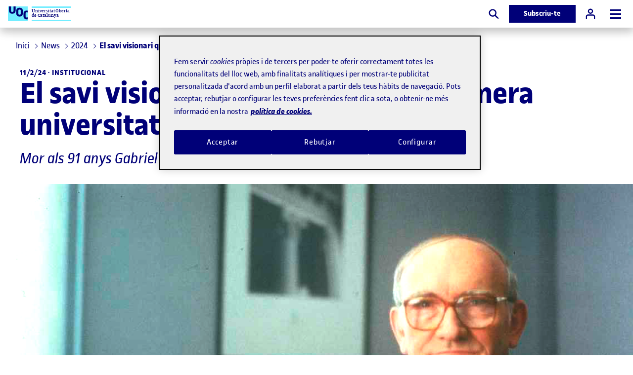

--- FILE ---
content_type: text/html;charset=utf-8
request_url: https://www.uoc.edu/ca/news/2024/el-savi-visionari-que-va-fundar-la-primera--universitat-en-linia-del-mon
body_size: 39109
content:



<!DOCTYPE HTML>
<html lang="ca">
<head>
  
  
  <!-- Google Tag Manager -->
  <script defer="defer" type="text/javascript" src="https://rum.hlx.page/.rum/@adobe/helix-rum-js@%5E2/dist/rum-standalone.js" data-routing="program=56146,environment=412726,tier=publish"></script>
<script>(function(w,d,s,l,i){w[l]=w[l]||[];w[l].push({'gtm.start':
            new Date().getTime(),event:'gtm.js'});var f=d.getElementsByTagName(s)[0],
          j=d.createElement(s),dl=l!='dataLayer'?'&l='+l:'';j.async=true;j.src=
          'https://www.googletagmanager.com/gtm.js?id='+i+dl;f.parentNode.insertBefore(j,f);
  })(window,document,'script','dataLayer','GTM-KK9DCJ');</script>
  <!-- End Google Tag Manager -->
  

  
  
    <!-- Youtube API -->
    <script type="text/javascript">
      // load the Youtube JS api and get going
      const j = document.createElement("script"),
              f = document.getElementsByTagName("script")[0];
      j.src = "//www.youtube.com/iframe_api";
      j.async = true;
      f.parentNode.insertBefore(j, f);
    </script>
    <!-- End Youtube API -->
  

  

    <script>
        function pushViewContent() {
            window.dataLayer = window.dataLayer || [];
            window.dataLayer.push({
                "event": window.uocHelpers.GTMHelper.events.viewContent,
                "content_name": "el-savi-visionari-que-va-fundar-la-primera--universitat-en-linia-del-mon",
                "content_date": "11/02/2024",
                "content_language": "CA",
                "content_type": "new",
                "content_study": "",
                "tag": "[community]",
                "content_category": "institutional",
                "content_expert": ""
            });
        }
        window.addEventListener('load', function() {
            if(window.dataLayer.find(dlObj => dlObj.event === window.uocHelpers.GTMHelper.events.pageView)){
                pushViewContent();
            }else{
                window.addEventListener(GTMHelper.customEvents.dataLayerPush, event => {
                    if(event.detail && event.detail.event === window.uocHelpers.GTMHelper.events.pageView){
                        pushViewContent();
                    }
                });
            }
        })
    </script>








<script type="application/ld+json">
    {
        "@context": "https://schema.org",
        "@type": "NewsArticle",
        "url": "https://www.uoc.edu/ca/news/2024/el-savi-visionari-que-va-fundar-la-primera--universitat-en-linia-del-mon",
        "publisher":{
            "@type": "Organization",
            "name": "Universitat Oberta de Catalunya",
            "sameAs": "https://www.uoc.edu"
        },
        "headline": "Gabriel Ferraté, el savi visionari",
        "image": ["https://www.uoc.edu/content/dam/news/images/noticies/2024/Gabriel-Ferrat%C3%A9-Pascual.png"],
        "datePublished": "11/02/2024",
        "dateModified": "11/02/2024",
        "author": {
            "@type": "Person",
            "name": "Jordi Rovira",
            "jobTitle": "",
            "url": ""
        }
    }
</script>


  <meta charset="UTF-8"/>
  <title>Gabriel Ferraté, el savi visionari | UOC</title>

  



<script type="application/ld+json">
    {
        "@context": "https://schema.org",
        "@type": "Organization",
        "url": "https://www.uoc.edu",
        "logo": "https://www.uoc.edu/content/dam/uoc-common/logo.png"
    }
</script>

  




<meta property="og:url" content="https://www.uoc.edu/ca/news/2024/el-savi-visionari-que-va-fundar-la-primera--universitat-en-linia-del-mon"/>
<meta property="og:title" content="Gabriel Ferraté, el savi visionari"/>
<meta property="og:type" content="website"/>
<meta property="og:description" content="Innovador, visionari, enèrgic i afable. Així serà recordat Gabriel Ferraté i Pascual (Reus, 1932), que ha mort als 91 anys. "/>


<meta property="og:image" content="https://www.uoc.edu/content/dam/news/images/noticies/2024/Gabriel-Ferrat%C3%A9-Pascual.png/_jcr_content/renditions/cq5dam.web.1280.1280.jpeg"/>



<meta name="twitter:card" content="summary"/>
<meta name="twitter:site" content="@UOCuniversitat"/>
<meta name="twitter:creator" content="@UOCuniversitat"/>

  
  <meta name="description" content="Innovador, visionari, enèrgic i afable. Així serà recordat Gabriel Ferraté i Pascual (Reus, 1932), que ha mort als 91 anys. "/>
  <meta name="template" content="article-page"/>
  <meta name="viewport" content="width=device-width, initial-scale=1"/>
  <meta name="robots" content="index, follow"/>
  
    
    
    <meta property="cq:wcmmode" content="disabled"/>

    <meta name="section" content="UOC"/>
    <meta name="headland" content="Gabriel Ferraté, el savi visionari"/>
    <meta name="sub-headland" content=""/>
    <meta name="page-type" content="article-page"/>


  
  
<link rel="canonical" href="https://www.uoc.edu/ca/news/2024/el-savi-visionari-que-va-fundar-la-primera--universitat-en-linia-del-mon"/>

    <link rel="alternate" hreflang="ca" href="https://www.uoc.edu/ca/news/2024/el-savi-visionari-que-va-fundar-la-primera--universitat-en-linia-del-mon"/>
    

    <link rel="alternate" hreflang="es" href="https://www.uoc.edu/es/news/2024/el-sabio-visionari-que-fundo-la-primera-universidad-en-linea-del-mundo"/>
    <link rel="alternate" hreflang="x-default" href="https://www.uoc.edu/es/news/2024/el-sabio-visionari-que-fundo-la-primera-universidad-en-linea-del-mundo"/>

    <link rel="alternate" hreflang="en" href="https://www.uoc.edu/en/news/2024/el-sabio-visionari-que-fundo-la-primera-universidad-en-linea-del-mundo"/>
    

  

    
    





<link rel="icon" type="image/png" href="/etc.clientlibs/uoc-common/clientlibs/clientlib-site/resources/images/favicons/favicon-16x16.png" sizes="16x16"/>
<link rel="icon" type="image/png" href="/etc.clientlibs/uoc-common/clientlibs/clientlib-site/resources/images/favicons/favicon-32x32.png" sizes="32x32"/>
<link rel="icon" type="image/png" href="/etc.clientlibs/uoc-common/clientlibs/clientlib-site/resources/images/favicons/favicon-96x96.png" sizes="96x96"/>


<link rel="icon" type="image/png" href="/etc.clientlibs/uoc-common/clientlibs/clientlib-site/resources/images/favicons/android-icon-192x192.png" sizes="192x192"/>


<link rel="apple-touch-icon" type="image/png" href="/etc.clientlibs/uoc-common/clientlibs/clientlib-site/resources/images/favicons/apple-icon-57x57.png" sizes="57x57"/>
<link rel="apple-touch-icon" type="image/png" href="/etc.clientlibs/uoc-common/clientlibs/clientlib-site/resources/images/favicons/apple-icon-60x60.png" sizes="60x60"/>
<link rel="apple-touch-icon" type="image/png" href="/etc.clientlibs/uoc-common/clientlibs/clientlib-site/resources/images/favicons/apple-icon-72x72.png" sizes="72x72"/>
<link rel="apple-touch-icon" type="image/png" href="/etc.clientlibs/uoc-common/clientlibs/clientlib-site/resources/images/favicons/apple-icon-76x76.png" sizes="76x76"/>
<link rel="apple-touch-icon" type="image/png" href="/etc.clientlibs/uoc-common/clientlibs/clientlib-site/resources/images/favicons/apple-icon-114x114.png" sizes="114x114"/>
<link rel="apple-touch-icon" type="image/png" href="/etc.clientlibs/uoc-common/clientlibs/clientlib-site/resources/images/favicons/apple-icon-120x120.png" sizes="120x120"/>
<link rel="apple-touch-icon" type="image/png" href="/etc.clientlibs/uoc-common/clientlibs/clientlib-site/resources/images/favicons/apple-icon-144x144.png" sizes="144x144"/>
<link rel="apple-touch-icon" type="image/png" href="/etc.clientlibs/uoc-common/clientlibs/clientlib-site/resources/images/favicons/apple-icon-152x152.png" sizes="152x152"/>
<link rel="apple-touch-icon" type="image/png" href="/etc.clientlibs/uoc-common/clientlibs/clientlib-site/resources/images/favicons/apple-icon-180x180.png" sizes="180x180"/>
<link rel="apple-touch-icon" sizes="180x180" href="/etc.clientlibs/uoc-common/clientlibs/clientlib-site/resources/images/favicons/apple-touch-icon.png"/>


<link rel="mask-icon" href="/etc.clientlibs/uoc-common/clientlibs/clientlib-site/resources/images/favicons/safari-pinned-tab.svg" color="#5bbad5"/>
<link rel="shortcut icon" href="/etc.clientlibs/uoc-common/clientlibs/clientlib-site/resources/images/favicons/favicon.ico"/>

  
  
  
  

  

  
    <script src="/etc.clientlibs/news/clientlibs/clientlib-dependencies.lc-d41d8cd98f00b204e9800998ecf8427e-lc.min.js"></script>


  
    <link rel="stylesheet" href="/etc.clientlibs/news/clientlibs/clientlib-dependencies.lc-d41d8cd98f00b204e9800998ecf8427e-lc.min.css" type="text/css">
<link rel="stylesheet" href="/etc.clientlibs/uoc-common/clientlibs/clientlib-base.lc-5e7e9c2186af105173b6c90385b028ef-lc.min.css" type="text/css">
<link rel="stylesheet" href="/etc.clientlibs/uoc-common/clientlibs/clientlib-dependencies.lc-d41d8cd98f00b204e9800998ecf8427e-lc.min.css" type="text/css">
<link rel="stylesheet" href="/etc.clientlibs/uoc-common/clientlibs/clientlib-site.lc-0b8c3374ac03ea77e12efdc1fa8f4534-lc.min.css" type="text/css">
<link rel="stylesheet" href="/etc.clientlibs/studies/clientlibs/clientlib-authoring.lc-e69181abf959c668d354614c25c96df3-lc.min.css" type="text/css">


  
  
    <script async src="/etc.clientlibs/core/wcm/components/commons/datalayer/v1/clientlibs/core.wcm.components.commons.datalayer.v1.lc-70264651675213ed7f7cc5a02a00f621-lc.min.js"></script>



  
  
</head>
<body id="article-cdfd837537" data-cmp-data-layer-enabled>

  
  <!-- Google Tag Manager (noscript) -->
  <noscript><iframe src="https://www.googletagmanager.com/ns.html?id=GTM-KK9DCJ" height="0" width="0" style="display:none;visibility:hidden"></iframe></noscript>
  <!-- End Google Tag Manager (noscript) -->
  

<script>
    window.adobeDataLayer = window.adobeDataLayer || [];
    adobeDataLayer.push({
        page: JSON.parse("{\x22article\u002Dcdfd837537\x22:{\x22@type\x22:\x22news\/components\/page\/article\x22,\x22repo:modifyDate\x22:\x222024\u002D03\u002D11T09:20:14Z\x22,\x22dc:title\x22:\x22Gabriel Ferraté, el savi visionari\x22,\x22dc:description\x22:\x22Innovador, visionari, enèrgic i afable. Així serà recordat Gabriel Ferraté i Pascual (Reus, 1932), que ha mort als 91 anys. \x22,\x22xdm:template\x22:\x22\/conf\/news\/settings\/wcm\/templates\/article\u002Dpage\x22,\x22xdm:language\x22:\x22ca\x22,\x22xdm:tags\x22:[],\x22repo:path\x22:\x22\/content\/news\/ww\/ca\/2024\/el\u002Dsavi\u002Dvisionari\u002Dque\u002Dva\u002Dfundar\u002Dla\u002Dprimera\u002D\u002Duniversitat\u002Den\u002Dlinia\u002Ddel\u002Dmon.html\x22}}"),
        event:'cmp:show',
        eventInfo: {
            path: 'page.article\u002Dcdfd837537'
        }
    });
</script>


    




    

     
     
        <header class="experiencefragment-header experiencefragment">
<div id="experiencefragment-42fb89cbaf" class="cmp-experiencefragment cmp-experiencefragment--header">

	
		
		
    
    <div id="container-65712ab572" class="cmp-container">
        
        <div class="container responsivegrid uoc-common-container">
	
		
		
    
    <div id="container-2cf868f8e8" class="cmp-container">
        
        <div class="uocheader uoc-common-container">
    <link rel="stylesheet" href="/etc.clientlibs/uoc-common/components/structure/uocheader/clientlib.lc-d0d796b3fbc32923c5be4f63f457eb91-lc.min.css" type="text/css">
<script defer src="/etc.clientlibs/uoc-common/components/structure/uocheader/clientlib.lc-6b621909a9d28d13ecd107ee35016e6c-lc.min.js"></script>



<div class="drop-shadow uoc-header">
    <div class="fullwidth__content uoc-header__wrapper">
        
            
            <a href="https://www.uoc.edu/ca" class="uoc-header__logo uoc-logo" tabindex="2">
                
	
	
	<div data-asset-id="fa02127e-e749-4010-9315-1baf88c95c48" id="image-45c8efa377" data-cmp-data-layer="{&#34;image-45c8efa377&#34;:{&#34;@type&#34;:&#34;uoc-common/components/common/image&#34;,&#34;repo:modifyDate&#34;:&#34;2024-04-24T08:40:02Z&#34;,&#34;image&#34;:{&#34;repo:id&#34;:&#34;fa02127e-e749-4010-9315-1baf88c95c48&#34;,&#34;repo:modifyDate&#34;:&#34;2022-02-10T11:32:14Z&#34;,&#34;@type&#34;:&#34;image/png&#34;,&#34;repo:path&#34;:&#34;/content/dam/uoc-common/logo.png&#34;}}}" class="cmp-image" itemscope itemtype="http://schema.org/ImageObject">

    
        
            <img srcset="/content/experience-fragments/news/ww/ca/site/header/master/_jcr_content/root/container/uocheader/image.coreimg.82.576.png/1713948002857/logo.png 576w,/content/experience-fragments/news/ww/ca/site/header/master/_jcr_content/root/container/uocheader/image.coreimg.82.768.png/1713948002857/logo.png 768w,/content/experience-fragments/news/ww/ca/site/header/master/_jcr_content/root/container/uocheader/image.coreimg.82.1024.png/1713948002857/logo.png 1024w,/content/experience-fragments/news/ww/ca/site/header/master/_jcr_content/root/container/uocheader/image.coreimg.82.1366.png/1713948002857/logo.png 1366w,/content/experience-fragments/news/ww/ca/site/header/master/_jcr_content/root/container/uocheader/image.coreimg.82.1600.png/1713948002857/logo.png 1600w,/content/experience-fragments/news/ww/ca/site/header/master/_jcr_content/root/container/uocheader/image.coreimg.82.1920.png/1713948002857/logo.png 1920w" src="/content/experience-fragments/news/ww/ca/site/header/master/_jcr_content/root/container/uocheader/image.coreimg.png/1713948002857/logo.png" loading="lazy" class="uoc-header__logo-image uoc-logo__image" itemprop="contentUrl" width="224" height="168" alt="Logo UOC."/>
        
        
    

    
    
</div>

    


	
	

                <span class="font-alternate uoc-header__logo-text uoc-logo__text">Universitat Oberta<br />de Catalunya</span>
            </a>
        
        
        <button type="button" id="uoc-search-button" class="uoc-header__btn uoc-header__btn--mx-0 uoc-cta uoc-cta--icon" tabindex="6">
            
	<svg class="svg-icon svg-icon--medium" aria-hidden="true">
		
		<use xlink:href="#search-full"></use>
	</svg>

            <span class="visually-hidden">Cercar</span>
        </button>
        <div class="uoc-header__sticky-footer">
            <a href="https://www.uoc.edu/ca/news/subscripcio" target="_self" tabindex="6" data-id-modal="modal-form-info-id" data-anchor="uoc-studies-info-form" type="button" id="smart-header-cta" class="uoc-header__btn uoc-cta uoc-cta--primary">
                Subscriu-te
            </a>
        </div>
        <a href="https://cv.uoc.edu/auth?campus-nplincampus" type="button" id="uoc-user-button" class="uoc-header__btn uoc-cta uoc-cta--secondary uoc-header__btn--campus" tabindex="6">
            
	<svg class="svg-icon svg-icon--medium" aria-hidden="true">
		
		<use xlink:href="#user"></use>
	</svg>

            <span class="uoc-cta__text"><span class="visually-hidden">Accés a </span>Campus</span>
        </a>
        <button aria-label="Menú" aria-expanded="false" type="button" id="uoc-navmenu-button" class="uoc-header__btn uoc-header__button hf-topbar" name="uoc-navmenu-button" data-add-body-class="uoc-mobile-container-open" data-toggle-aria-expanded>
            <span class="uoc-header__button-burger"></span>
        </button>
        <div class="uoc-header__navigation uoc-mobile-container r2l">
            <div class="uoc-header__tabs uoc-header__tabs--left">
                <div class="navigation" tabindex="3">
                    
<nav id="navigation-65f2f707f5" class="cmp-navigation aligned-navigation" itemscope itemtype="http://schema.org/SiteNavigationElement" data-cmp-data-layer="{&#34;navigation-65f2f707f5&#34;:{&#34;@type&#34;:&#34;core/wcm/components/navigation/v2/navigation&#34;,&#34;repo:modifyDate&#34;:&#34;2024-04-24T08:40:02Z&#34;}}">

    <ul class="cmp-navigation__group " aria-expanded="false">
        
        
    <li class="cmp-navigation__item cmp-navigation__item--level-0" data-cmp-data-layer="{&#34;navigation-65f2f707f5-item-a8a21643da&#34;:{&#34;@type&#34;:&#34;uoc-common/components/core/navigation/item&#34;,&#34;repo:modifyDate&#34;:&#34;2023-12-04T12:21:09Z&#34;,&#34;dc:title&#34;:&#34;Notícies&#34;,&#34;xdm:linkURL&#34;:&#34;https://www.uoc.edu/ca/news&#34;}}">
        
    <a data-cmp-clickable class="cmp-navigation__item-link" href="#">
        Notícies
        
	<svg class="svg-icon svg-icon--small " aria-hidden="true">
		
		<use xlink:href="#arrow-right"></use>
	</svg>

    </a>

        
            <div class="cmp-navigation__submenu-wrapper cmp-navigation__submenu-wrapper--1-col">
                <div class="cmp-navigation__submenu-content">
                    

    <ul class="cmp-navigation__group uoc-mobile-container r2l" aria-expanded="false">
        <li class="cmp-navigation__back">
            <button name="back-btn" type="button" class="cmp-navigation__back-btn">
                
	<svg class="svg-icon " aria-hidden="true">
		
		<use xlink:href="#arrow-left"></use>
	</svg>
Tornar
            </button>
        </li>
        
    <li class="cmp-navigation__item cmp-navigation__item--level-1" data-cmp-data-layer="{&#34;navigation-65f2f707f5-item-392deeffdf&#34;:{&#34;@type&#34;:&#34;uoc-common/components/core/navigation/item&#34;,&#34;repo:modifyDate&#34;:&#34;2023-12-04T12:21:08Z&#34;,&#34;dc:title&#34;:&#34;Institucional&#34;,&#34;xdm:linkURL&#34;:&#34;/ca/news/noticies/institucional&#34;}}">
        
    <a data-cmp-clickable class="cmp-navigation__item-link" href="/ca/news/noticies/institucional">
        Institucional
        
    </a>

        
    </li>

        
        
    
        
        
    <li class="cmp-navigation__item cmp-navigation__item--level-1" data-cmp-data-layer="{&#34;navigation-65f2f707f5-item-ae60f609fe&#34;:{&#34;@type&#34;:&#34;uoc-common/components/core/navigation/item&#34;,&#34;repo:modifyDate&#34;:&#34;2023-12-04T12:21:08Z&#34;,&#34;dc:title&#34;:&#34;Educació&#34;,&#34;xdm:linkURL&#34;:&#34;/ca/news/noticies/educacio&#34;}}">
        
    <a data-cmp-clickable class="cmp-navigation__item-link" href="/ca/news/noticies/educacio">
        Educació
        
    </a>

        
    </li>

        
        
    
        
        
    <li class="cmp-navigation__item cmp-navigation__item--level-1" data-cmp-data-layer="{&#34;navigation-65f2f707f5-item-dd5ce03178&#34;:{&#34;@type&#34;:&#34;uoc-common/components/core/navigation/item&#34;,&#34;repo:modifyDate&#34;:&#34;2023-12-04T12:21:08Z&#34;,&#34;dc:title&#34;:&#34;Salut&#34;,&#34;xdm:linkURL&#34;:&#34;/ca/news/noticies/salut&#34;}}">
        
    <a data-cmp-clickable class="cmp-navigation__item-link" href="/ca/news/noticies/salut">
        Salut
        
    </a>

        
    </li>

        
        
    
        
        
    <li class="cmp-navigation__item cmp-navigation__item--level-1" data-cmp-data-layer="{&#34;navigation-65f2f707f5-item-d18404c02a&#34;:{&#34;@type&#34;:&#34;uoc-common/components/core/navigation/item&#34;,&#34;repo:modifyDate&#34;:&#34;2023-12-04T12:21:08Z&#34;,&#34;dc:title&#34;:&#34;Economia&#34;,&#34;xdm:linkURL&#34;:&#34;/ca/news/noticies/economia&#34;}}">
        
    <a data-cmp-clickable class="cmp-navigation__item-link" href="/ca/news/noticies/economia">
        Economia
        
    </a>

        
    </li>

        
        
    
        
        
    <li class="cmp-navigation__item cmp-navigation__item--level-1" data-cmp-data-layer="{&#34;navigation-65f2f707f5-item-697eb6fbef&#34;:{&#34;@type&#34;:&#34;uoc-common/components/core/navigation/item&#34;,&#34;repo:modifyDate&#34;:&#34;2024-01-16T13:32:22Z&#34;,&#34;dc:title&#34;:&#34;Cultura&#34;,&#34;xdm:linkURL&#34;:&#34;/ca/news/noticies/cultura&#34;}}">
        
    <a data-cmp-clickable class="cmp-navigation__item-link" href="/ca/news/noticies/cultura">
        Cultura
        
    </a>

        
    </li>

        
        
    
        
        
    <li class="cmp-navigation__item cmp-navigation__item--level-1" data-cmp-data-layer="{&#34;navigation-65f2f707f5-item-3853353a69&#34;:{&#34;@type&#34;:&#34;uoc-common/components/core/navigation/item&#34;,&#34;repo:modifyDate&#34;:&#34;2024-01-16T13:38:24Z&#34;,&#34;dc:title&#34;:&#34;Tecnologia&#34;,&#34;xdm:linkURL&#34;:&#34;/ca/news/noticies/tecnologia&#34;}}">
        
    <a data-cmp-clickable class="cmp-navigation__item-link" href="/ca/news/noticies/tecnologia">
        Tecnologia
        
    </a>

        
    </li>

        
        
    
        
        
    <li class="cmp-navigation__item cmp-navigation__item--level-1" data-cmp-data-layer="{&#34;navigation-65f2f707f5-item-83b3c57101&#34;:{&#34;@type&#34;:&#34;uoc-common/components/core/navigation/item&#34;,&#34;repo:modifyDate&#34;:&#34;2024-01-16T13:37:31Z&#34;,&#34;dc:title&#34;:&#34;Comunicació&#34;,&#34;xdm:linkURL&#34;:&#34;/ca/news/noticies/comunicacio&#34;}}">
        
    <a data-cmp-clickable class="cmp-navigation__item-link" href="/ca/news/noticies/comunicacio">
        Comunicació
        
    </a>

        
    </li>

        
        
    
        
        
    <li class="cmp-navigation__item cmp-navigation__item--level-1" data-cmp-data-layer="{&#34;navigation-65f2f707f5-item-2d196efb52&#34;:{&#34;@type&#34;:&#34;uoc-common/components/core/navigation/item&#34;,&#34;repo:modifyDate&#34;:&#34;2023-12-04T12:21:09Z&#34;,&#34;dc:title&#34;:&#34;Justícia&#34;,&#34;xdm:linkURL&#34;:&#34;/ca/news/noticies/justicia&#34;}}">
        
    <a data-cmp-clickable class="cmp-navigation__item-link" href="/ca/news/noticies/justicia">
        Justícia
        
    </a>

        
    </li>

        
        
    
        
        
    <li class="cmp-navigation__item cmp-navigation__item--level-1" data-cmp-data-layer="{&#34;navigation-65f2f707f5-item-caca34a557&#34;:{&#34;@type&#34;:&#34;uoc-common/components/core/navigation/item&#34;,&#34;repo:modifyDate&#34;:&#34;2024-01-16T13:41:44Z&#34;,&#34;dc:title&#34;:&#34;Recerca&#34;,&#34;xdm:linkURL&#34;:&#34;/ca/news/noticies/recerca&#34;}}">
        
    <a data-cmp-clickable class="cmp-navigation__item-link" href="/ca/news/noticies/recerca">
        Recerca
        
    </a>

        
    </li>

        
        
    </ul>
    

                </div>
            </div>
        
    </li>

        
        
    
        
        
    <li class="cmp-navigation__item cmp-navigation__item--level-0" data-cmp-data-layer="{&#34;navigation-65f2f707f5-item-2d229afe74&#34;:{&#34;@type&#34;:&#34;uoc-common/components/core/navigation/item&#34;,&#34;repo:modifyDate&#34;:&#34;2023-12-04T12:21:14Z&#34;,&#34;dc:title&#34;:&#34;Serveis per a mitjans&#34;,&#34;xdm:linkURL&#34;:&#34;/ca/news/serveis-per-a-mitjans&#34;}}">
        
    <a data-cmp-clickable class="cmp-navigation__item-link" href="#">
        Serveis per a mitjans
        
	<svg class="svg-icon svg-icon--small " aria-hidden="true">
		
		<use xlink:href="#arrow-right"></use>
	</svg>

    </a>

        
            <div class="cmp-navigation__submenu-wrapper cmp-navigation__submenu-wrapper--1-col">
                <div class="cmp-navigation__submenu-content">
                    

    <ul class="cmp-navigation__group uoc-mobile-container r2l" aria-expanded="false">
        <li class="cmp-navigation__back">
            <button name="back-btn" type="button" class="cmp-navigation__back-btn">
                
	<svg class="svg-icon " aria-hidden="true">
		
		<use xlink:href="#arrow-left"></use>
	</svg>
Tornar
            </button>
        </li>
        
    <li class="cmp-navigation__item cmp-navigation__item--level-1" data-cmp-data-layer="{&#34;navigation-65f2f707f5-item-240f43704c&#34;:{&#34;@type&#34;:&#34;uoc-common/components/core/navigation/item&#34;,&#34;repo:modifyDate&#34;:&#34;2023-12-04T12:21:14Z&#34;,&#34;dc:title&#34;:&#34;Guia d’experts i expertes&#34;,&#34;xdm:linkURL&#34;:&#34;/ca/news/serveis-per-a-mitjans/guia-experts&#34;}}">
        
    <a data-cmp-clickable class="cmp-navigation__item-link" href="/ca/news/serveis-per-a-mitjans/guia-experts">
        Guia d’experts i expertes
        
    </a>

        
    </li>

        
        
    
        
        
    <li class="cmp-navigation__item cmp-navigation__item--level-1" data-cmp-data-layer="{&#34;navigation-65f2f707f5-item-fa4a81ac92&#34;:{&#34;@type&#34;:&#34;uoc-common/components/core/navigation/item&#34;,&#34;repo:modifyDate&#34;:&#34;2023-12-04T12:21:31Z&#34;,&#34;dc:title&#34;:&#34;Recursos&#34;,&#34;xdm:linkURL&#34;:&#34;https://www.uoc.edu/ca/news&#34;}}">
        
    <a data-cmp-clickable class="cmp-navigation__item-link" href="#">
        Recursos
        
	<svg class="svg-icon svg-icon--small " aria-hidden="true">
		
		<use xlink:href="#arrow-right"></use>
	</svg>

    </a>

        
            
                
                    

    <ul class="cmp-navigation__group uoc-mobile-container r2l" aria-expanded="false">
        <li class="cmp-navigation__back">
            <button name="back-btn" type="button" class="cmp-navigation__back-btn">
                
	<svg class="svg-icon " aria-hidden="true">
		
		<use xlink:href="#arrow-left"></use>
	</svg>
Tornar
            </button>
        </li>
        
    <li class="cmp-navigation__item cmp-navigation__item--level-2" data-cmp-data-layer="{&#34;navigation-65f2f707f5-item-3adc01d16f&#34;:{&#34;@type&#34;:&#34;uoc-common/components/core/navigation/item&#34;,&#34;repo:modifyDate&#34;:&#34;2023-12-04T12:21:31Z&#34;,&#34;dc:title&#34;:&#34;Dossier de premsa&#34;,&#34;xdm:linkURL&#34;:&#34;/ca/news/serveis-per-a-mitjans/recursos/dossier-de-premsa&#34;}}">
        
    <a data-cmp-clickable class="cmp-navigation__item-link" href="/ca/news/serveis-per-a-mitjans/recursos/dossier-de-premsa">
        Dossier de premsa
        
    </a>

        
    </li>

        
        
    
        
        
    <li class="cmp-navigation__item cmp-navigation__item--level-2" data-cmp-data-layer="{&#34;navigation-65f2f707f5-item-6deefff1d1&#34;:{&#34;@type&#34;:&#34;uoc-common/components/core/navigation/item&#34;,&#34;repo:modifyDate&#34;:&#34;2023-12-04T12:21:31Z&#34;,&#34;dc:title&#34;:&#34;Galeria de fotos&#34;,&#34;xdm:linkURL&#34;:&#34;/ca/news/serveis-per-a-mitjans/recursos/galeria-de-fotos&#34;}}">
        
    <a data-cmp-clickable class="cmp-navigation__item-link" href="/ca/news/serveis-per-a-mitjans/recursos/galeria-de-fotos">
        Galeria de fotos
        
    </a>

        
    </li>

        
        
    
        
        
    <li class="cmp-navigation__item cmp-navigation__item--level-2" data-cmp-data-layer="{&#34;navigation-65f2f707f5-item-584ead7b7e&#34;:{&#34;@type&#34;:&#34;uoc-common/components/core/navigation/item&#34;,&#34;repo:modifyDate&#34;:&#34;2023-12-04T12:21:31Z&#34;,&#34;dc:title&#34;:&#34;Coneix la UOC&#34;,&#34;xdm:linkURL&#34;:&#34;https://www.uoc.edu/portal/ca/universitat/coneix/index.html&#34;}}">
        
    <a data-cmp-clickable class="cmp-navigation__item-link" href="https://www.uoc.edu/portal/ca/universitat/coneix/index.html">
        Coneix la UOC
        
    </a>

        
    </li>

        
        
    
        
        
    <li class="cmp-navigation__item cmp-navigation__item--level-2" data-cmp-data-layer="{&#34;navigation-65f2f707f5-item-59f4fb6f43&#34;:{&#34;@type&#34;:&#34;uoc-common/components/core/navigation/item&#34;,&#34;repo:modifyDate&#34;:&#34;2023-12-04T12:21:31Z&#34;,&#34;dc:title&#34;:&#34;Marca UOC&#34;,&#34;xdm:linkURL&#34;:&#34;https://www.uoc.edu/portal/ca/llibre-estil/index.html&#34;}}">
        
    <a data-cmp-clickable class="cmp-navigation__item-link" href="https://www.uoc.edu/portal/ca/llibre-estil/index.html">
        Marca UOC
        
    </a>

        
    </li>

        
        
    </ul>
    

                
            
        
    </li>

        
        
    
        
        
    <li class="cmp-navigation__item cmp-navigation__item--level-1" data-cmp-data-layer="{&#34;navigation-65f2f707f5-item-761979d5a1&#34;:{&#34;@type&#34;:&#34;uoc-common/components/core/navigation/item&#34;,&#34;repo:modifyDate&#34;:&#34;2023-12-04T12:21:31Z&#34;,&#34;dc:title&#34;:&#34;La UOC als mitjans&#34;,&#34;xdm:linkURL&#34;:&#34;/ca/news/serveis-per-a-mitjans/la-uoc-als-mitjans&#34;}}">
        
    <a data-cmp-clickable class="cmp-navigation__item-link" href="/ca/news/serveis-per-a-mitjans/la-uoc-als-mitjans">
        La UOC als mitjans
        
    </a>

        
    </li>

        
        <li class="cmp-navigation__item cmp-navigation__see-all">
            <a data-cmp-clickable class="" href="/ca/news/serveis-per-a-mitjans">
                Ves a Serveis per a mitjans
                
	<svg class="svg-icon svg-icon--small" aria-hidden="true">
		
		<use xlink:href="#arrow-right"></use>
	</svg>

            </a>
        </li>
    </ul>
    

                </div>
            </div>
        
    </li>

        
        
    
        
        
    <li class="cmp-navigation__item cmp-navigation__item--level-0" data-cmp-data-layer="{&#34;navigation-65f2f707f5-item-89d0039abc&#34;:{&#34;@type&#34;:&#34;uoc-common/components/core/navigation/item&#34;,&#34;repo:modifyDate&#34;:&#34;2024-01-15T09:11:14Z&#34;,&#34;dc:title&#34;:&#34;Contacte&#34;,&#34;xdm:linkURL&#34;:&#34;/ca/news/contacte&#34;}}">
        
    <a data-cmp-clickable class="cmp-navigation__item-link" href="/ca/news/contacte">
        Contacte
        
    </a>

        
    </li>

        
        
    </ul>
    <div class="cmp-navigation__backdrop" aria-hidden="true"></div>
</nav>

    


                    
                    
                </div>
            </div>
            <ul class="uoc-header__tabs uoc-header__tabs--right">
                <li class="uoc-header__tab">
                    <div class="uoc-language">
                        <button id="lang-open-button" class="uoc-language__button" aria-label="Canvi d&#39;idioma (ca). Obrir finestra modal" data-modalopen="modal-lang" tabindex="5">
                            CA
                            
	<svg class="svg-icon " aria-hidden="true">
		
		<use xlink:href="#arrow-down"></use>
	</svg>

                        </button>
                        <div data-modal data-modalid="modal-lang" data-modal-do-not-attach-to-body class="uoc-modal uoc-language__modal">
                            <div class="uoc-modal__inner drop-shadow">
                                    <span role="button" class="uoc-modal__close visually-hidden" aria-label="Tancar finestra modal" data-modalclose tabindex="0">
                                        
	<svg class="svg-icon svg-icon--medium uoc-modal__close-icon" aria-hidden="true">
		
		<use xlink:href="#close"></use>
	</svg>

                                    </span>
                                <div class="uoc-modal__body modal__body">
                                    <nav aria-label="Selecció d&#39;idioma">
                                        <ul class="uoc-language__list">
                                            <li aria-current="true">
                                                <a data-focus-id="lang-item" class="uoc-language__list_anchor" href="https://www.uoc.edu/ca/news/2024/el-savi-visionari-que-va-fundar-la-primera--universitat-en-linia-del-mon" hreflang="ca" lang="ca">ca</a>
                                            </li>
                                        
                                            <li>
                                                <a data-focus-id="lang-item" class="uoc-language__list_anchor" href="https://www.uoc.edu/es/news/2024/el-sabio-visionari-que-fundo-la-primera-universidad-en-linea-del-mundo" hreflang="es" lang="es">es</a>
                                            </li>
                                        
                                            <li>
                                                <a data-focus-id="lang-item" class="uoc-language__list_anchor" href="https://www.uoc.edu/en/news/2024/el-sabio-visionari-que-fundo-la-primera-universidad-en-linea-del-mundo" hreflang="en" lang="en">en</a>
                                            </li>
                                        </ul>
                                    </nav>
                                </div>
                            </div>
                        </div>
                    </div>
                </li>
            </ul>
        </div>
    </div>
</div>
<div>
<div id="experiencefragment-a9b63c958f" class="cmp-experiencefragment cmp-experiencefragment--search">

	
		
		
    
    <div id="container-7517ffd193" class="cmp-container">
        
        <div class="container responsivegrid uoc-common-container">
	
		
		
    
    <div id="container-28e969133b" class="cmp-container">
        
        <div class="uocheadersearch uoc-common-module">


    <script defer src="/etc.clientlibs/uoc-common/components/structure/uocheadersearch/clientlib.lc-7d4e73c885fa60d2a51e4519d164497f-lc.min.js"></script>



<div class="uoc-common-module uoc-header-search-module uoc-bg-primary-10 fullwidth mb-1 mb-sm-4">
    <div class="uoc-header-search-module__closebtn-container">
        <div class="uoc-container">
            <button type="button" class="uoc-header-search-module__closebtn" aria-label="Close">
                
	<svg class="svg-icon " aria-hidden="true">
		
		<use xlink:href="#close"></use>
	</svg>

            </button>
        </div>
    </div>
    <div class="uoc-container uoc-container--content-1200">
        <div class="mb-0">
            <form method="get" class="uoc-form uoc-header__search">
                <fieldset>
                    <legend class="visually-hidden">Cerca per paraula</legend>
                    
                    <input type="hidden" class="uoc_header_radioId_input" name="radioId" value=""/>
                    <div class="uoc-form-group">
                        
                        <label for="uoc-search-id--79475158" class="visually-hidden">Cercar</label>
                        <input id="uoc-search-id--79475158" name="query" type="search" class="uoc-form__control uoc-header__search-input" minlength="3" placeholder="Cerca articles i entrevistes o experts"/>
                    </div>
                    
                    <input class="uoc_header_searchOrigin_input" type="hidden" name="origin" value="searchBar"/>
                    <button type="submit" class="uoc-header__search__submit disabled" disabled>
                        <span>
                             
	<svg class="svg-icon " aria-hidden="true">
		
		<use xlink:href="#search-full"></use>
	</svg>

                        </span>
                        Cerca
                    </button>
                    
	<svg class="svg-icon input-icon" aria-hidden="true">
		
		<use xlink:href="#search-full"></use>
	</svg>

                </fieldset>
                <fieldset class="radio-items radio-items-outside-banner">
                    <legend class="visually-hidden">Cerca per paraula</legend>
                    <div class="uoc-col uoc-form__inline-group">
                        
                        
                        
                        
                        <div class="uoc-form__group-check uoc-form__group-check--inline">
                            <input type="radio" id="articles i entrevistes" name="search-institutional" class="uoc-form__check" data-href="https://www.uoc.edu/ca/news/cercador-articles" data-placeholder="Cerca articles i entrevistes o experts" value="0" required/>
                            <label for="articles i entrevistes" class="uoc-form__label">articles i entrevistes</label>
                        </div>
                    
                        
                        
                        
                        
                        <div class="uoc-form__group-check uoc-form__group-check--inline">
                            <input type="radio" id="experts" name="search-institutional" class="uoc-form__check" data-href="https://www.uoc.edu/ca/news/cercador-experts" data-placeholder="Cerca articles i entrevistes o experts" value="1" required/>
                            <label for="experts" class="uoc-form__label">experts</label>
                        </div>
                    </div>
                </fieldset>
            </form>
        </div>
    </div>
</div>

<style>
    header .uocheadersearch.uoc-common-module {
        margin-bottom: 0;
    }
</style>
</div>

        
    </div>

	

</div>

        
    </div>

	

</div>

    
</div>
</div>

        
    </div>

	

</div>

        
    </div>

	

</div>

    
</header>

     

     
        <main id="main-contents" class="root container responsivegrid article cf-detail base page basicpage ot-main-content-container uoc-news main-1200">
            
	
		
		
    
    <div id="container-9e3bac88a4" class="cmp-container">
        
        <div class="experiencefragment">
<div id="experiencefragment-d294ae9562" class="cmp-experiencefragment cmp-experiencefragment--post-header-wrapper">

	
		
		
    
    <div id="container-c94ceb38c2" class="cmp-container">
        
        <div class="container responsivegrid uoc-common-container">
	
		
		
    
    <div id="container-3de57725b6" class="cmp-container">
        
        <div class="uocfullwidth uoc-common-container">


	<div class="fullwidth">
		<div class="uoc-container">
			<div class="post-header-wrapper --no-border section uoc-common-container">
<section class="uoc-post-header uoc-post-header--no-border">
    <div class="uoc-post-header__left">
        <div class="breadcrumb uoc-common-module">
<nav id="breadcrumb-a71bb8de35" class="cmp-breadcrumb" aria-label="Breadcrumb" data-cmp-data-layer="{&#34;breadcrumb-a71bb8de35&#34;:{&#34;@type&#34;:&#34;core/wcm/components/breadcrumb/v3/breadcrumb&#34;,&#34;repo:modifyDate&#34;:&#34;2024-05-08T09:31:03Z&#34;}}">
    <ol class="cmp-breadcrumb__list" itemscope itemtype="https://schema.org/BreadcrumbList">
        <li class="cmp-breadcrumb__item" data-cmp-data-layer="{&#34;breadcrumb-a71bb8de35-item-2897cb3ab31863346086&#34;:{&#34;@type&#34;:&#34;uoc-common/components/core/breadcrumb/item&#34;,&#34;dcTitle&#34;:&#34;UOC Home&#34;,&#34;xdmLinkURL&#34;:&#34;https://www.uoc.edu&#34;}}" aria-current="false" itemprop="itemListElement" itemscope itemtype="https://schema.org/ListItem">
            <a class="cmp-breadcrumb__item-link" itemprop="item" data-cmp-clickable="true" href="https://www.uoc.edu">
                <span itemprop="name">Inici</span>
            </a>
            <meta itemprop="position" content="0"/>
        </li>
        <li class="cmp-breadcrumb__item" data-cmp-data-layer="{&#34;breadcrumb-a71bb8de35-item-2897cb3ab3&#34;:{&#34;@type&#34;:&#34;uoc-common/components/core/breadcrumb/item&#34;,&#34;repo:modifyDate&#34;:&#34;2023-12-04T12:21:14Z&#34;,&#34;dc:title&#34;:&#34;News&#34;,&#34;xdm:linkURL&#34;:&#34;/ca/news&#34;}}" itemprop="itemListElement" itemscope itemtype="https://schema.org/ListItem">
            <a class="cmp-breadcrumb__item-link" itemprop="item" data-cmp-clickable href="/ca/news">
                <span itemprop="name">News</span>
            </a>
            <meta itemprop="position" content="1"/>
        </li>
    
        
        <li class="cmp-breadcrumb__item" data-cmp-data-layer="{&#34;breadcrumb-a71bb8de35-item-cf783b0ea1&#34;:{&#34;@type&#34;:&#34;uoc-common/components/core/breadcrumb/item&#34;,&#34;repo:modifyDate&#34;:&#34;2024-01-17T07:56:16Z&#34;,&#34;dc:title&#34;:&#34;2024&#34;,&#34;xdm:linkURL&#34;:&#34;https://www.uoc.edu/ca/news&#34;}}" itemprop="itemListElement" itemscope itemtype="https://schema.org/ListItem">
            <a class="cmp-breadcrumb__item-link" itemprop="item" data-cmp-clickable href="https://www.uoc.edu/ca/news">
                <span itemprop="name">2024</span>
            </a>
            <meta itemprop="position" content="2"/>
        </li>
    
        
        <li class="cmp-breadcrumb__item cmp-breadcrumb__item--active" aria-current="page" data-cmp-data-layer="{&#34;breadcrumb-a71bb8de35-item-cdfd837537&#34;:{&#34;@type&#34;:&#34;uoc-common/components/core/breadcrumb/item&#34;,&#34;repo:modifyDate&#34;:&#34;2024-02-11T17:36:13Z&#34;,&#34;dc:title&#34;:&#34;El savi visionari que va fundar la primera  universitat en línia del món&#34;,&#34;xdm:linkURL&#34;:&#34;/ca/news/2024/el-savi-visionari-que-va-fundar-la-primera--universitat-en-linia-del-mon&#34;}}" itemprop="itemListElement" itemscope itemtype="https://schema.org/ListItem">
            
                <span itemprop="name">El savi visionari que va fundar la primera  universitat en línia del món</span>
            
            <meta itemprop="position" content="3"/>
        </li>
    </ol>
</nav>

    

</div>

    </div>
    



</section></div>


		</div>
	</div>






	
    

</div>

        
    </div>

	

</div>

        
    </div>

	

</div>

    
</div>
<article class="container responsivegrid detail-wrapper uoc-common-container">
	
		
		
    
    <div id="container-b0a84855d6" class="cmp-container">
        
        <section class="container responsivegrid smooth-load uoc-common-container">
	
		
		
    
    <div id="container-587b23605d" class="cmp-container">
        
        <div class="intro contentfragment"><div class="uoc-contentfragment-detail" data-cmp-contentfragment-detail-path="/content/dam/uoc-common/news/noticies/ca/2024/el-savi-visionari-que-va-fundar-la-primera--universitat-en-linia-del-mon">
    

    
    
        <script defer src="/etc.clientlibs/uoc-common/clientlibs/clientlib-swiper.lc-67b7c206f72333f359a0575d990c351f-lc.min.js"></script>
<script defer src="/etc.clientlibs/uoc-common/clientlibs/clientlib-reading-time.lc-138eadec2ec253bef6f5f8b0ddc0175c-lc.min.js"></script>

    
    <div class="pb-2">
        <div class="mb-2">
            
            <span class="uoc-pretitle c-primary ">
                11/2/24
                 · 
                <a href="https://www.uoc.edu/ca/news/noticies/institucional">Institucional</a>
                
            </span>
            <h1 class="uoc-article-hero__title">El savi visionari que va fundar la primera  universitat en línia del món</h1>
            
                <span class="h2 uoc-article-hero__subtitle mb-4">
                    Mor als 91 anys Gabriel Ferraté, fundador i primer rector de la UOC
                </span>
            
            
        </div>
        <div class="mb-2">
            
    
        
    
    <div class="fullwidth">
        <div class="fullwidth__content">
            
            
            
                <div class="uoc-hero-card image-only">
                    <div><div data-asset-id="5acb866c-800e-421d-b36c-fe763cf786f8" id="image-b424c5c50f" data-cmp-data-layer="{&#34;image-b424c5c50f&#34;:{&#34;@type&#34;:&#34;uoc-common/components/common/image&#34;,&#34;image&#34;:{&#34;repo:id&#34;:&#34;5acb866c-800e-421d-b36c-fe763cf786f8&#34;,&#34;repo:modifyDate&#34;:&#34;2024-02-09T10:22:17Z&#34;,&#34;@type&#34;:&#34;image/png&#34;,&#34;repo:path&#34;:&#34;/content/dam/news/images/noticies/2024/Gabriel-Ferraté-Pascual.png&#34;,&#34;xdm:tags&#34;:[&#34;properties:orientation/landscape&#34;],&#34;xdm:smartTags&#34;:{&#34;mankind&#34;:0.787,&#34;corporate&#34;:0.841,&#34;speech&#34;:0.761,&#34;person&#34;:1.0,&#34;business photography&#34;:0.885,&#34;facing&#34;:0.825,&#34;lap&#34;:0.775,&#34;man&#34;:1.0}}}}" class="cmp-image" itemscope itemtype="http://schema.org/ImageObject">

    
        
            <img src="/ca/news/2024/el-savi-visionari-que-va-fundar-la-primera--universitat-en-linia-del-mon/_jcr_content/root/container/container/intro/image.coreimg.png/1707474137687/gabriel-ferrat--pascual.png" loading="lazy" itemprop="contentUrl" width="1135" height="736" alt="Gabriel Ferraté (1932-2024)"/>
        
        
    

    
    
</div>

    

</div>
                    
                </div>
            
        </div>
    </div>

            
        </div>
        <div class="mb-0">
        <div class="uoc-caption-info">
            <div class="uoc-grid-auto uoc-grid--auto-max-33">
                <div class="uoc-grid__col">
                    <div class="uoc-caption-info__reading-time">
                        <svg class="svg-icon" aria-hidden="true">
                            <use xlink:href="#clock-full"></use>
                        </svg>
                        <span class="reading-time" data-rt-min-label="min." data-rt-less-than-a-minute-label="&lt; 1 min.">
                        </span>
                    </div>
                </div>
                <div class="uoc-grid__col">
                    <div class="uoc-caption-info__caption">
                        <p>Gabriel Ferraté i Pascual (1932-2024)</p>
                    </div>
                </div>
                <div class="uoc-grid__col">
                    
    <ul class="uoc-caption-info__share a2a_kit a2a_kit_size_32 a2a_default_style">
        <li>
            <a class="a2a_button_facebook">
                <svg class="svg-icon svg-icon--medium" aria-hidden="true">
                    <use xlink:href="#facebook"></use>
                </svg>
            </a>
        </li>
        <li>
            <a class="a2a_button_x">
                <svg class="svg-icon svg-icon--medium" aria-hidden="true">
                    <use xlink:href="#twitter"></use>
                </svg>
            </a>
        </li>
        <li>
            <a class="a2a_button_linkedin">
                <svg class="svg-icon svg-icon--medium" aria-hidden="true">
                    <use xlink:href="#linkedin"></use>
                </svg>
            </a>
        </li>
        <li>
            <a class="a2a_button_whatsapp">
                <svg class="svg-icon svg-icon--medium" aria-hidden="true">
                    <use xlink:href="#whatsapp"></use>
                </svg>
            </a>
        </li>
    </ul>

    <script>
        var a2a_config = a2a_config || {};
        a2a_config.templates = a2a_config.templates || {};

        a2a_config.templates.x = {
            via: "UOCuniversitat"
        };
    </script>

    <script async src="https://static.addtoany.com/menu/page.js"></script>

                </div>
            </div>
        </div>
    </div>
    </div>




</div>
</div>

        
    </div>

	

</section>
<section class="container responsivegrid uoc-common-section uoc-common-container">
	
		
		
    
    <div id="container-7227f6a813" class="cmp-container">
        
        <div class="uocgrid uoc-common-container">

	<div class="uoc-grid-auto uoc-grid--66-33 uoc-grid--mobile-1-cols uoc-grid--tablet-1-cols">
		
			<div class="uoc-grid__col uoc-left-66-col-container">
				
	
		
		
    
    <div id="container-cc20ef6de3" class="cmp-container">
        
        <section class="container responsivegrid smooth-load uoc-common-container">
	
		
		
    
    <div id="container-4e53d10fdb" class="cmp-container">
        
        <div class="author contentfragment"><div class="uoc-contentfragment-detail" data-cmp-contentfragment-detail-path="/content/dam/uoc-common/news/noticies/ca/2024/el-savi-visionari-que-va-fundar-la-primera--universitat-en-linia-del-mon">
    




    
        
    

        
   <div class="mb-2">
      <div> <!-- este div se añade para aplicar el display:block-->
         
         
            <span class="h4 uoc-article__author">Jordi Rovira</span>
         
      </div>
      <div><!-- este div se añade para aplicar el display:block-->
         
      </div>
   </div>

    



</div>
</div>
<div class="text contentfragment uoc-common-module"><div class="uoc-contentfragment-detail" data-cmp-contentfragment-detail-path="/content/dam/uoc-common/news/noticies/ca/2024/el-savi-visionari-que-va-fundar-la-primera--universitat-en-linia-del-mon">
    


    
        
    

        
    
        <p>Innovador, visionari, enèrgic i afable. Així serà recordat Gabriel Ferraté i Pascual (Reus, 1932), que ha mort als 91 anys. Home educat, format i viatjat, la seva família el va impulsar a conèixer coses noves i a formar-se constantment. Poliglot —parlava català, castellà, anglès, francès i alemany—, de petit va anar a França i d&#39;adolescent va estudiar a Londres. Era un nen que constantment muntava i desmuntava coses. Prova d&#39;això és que de jove ja va construir una impressora i una fotocopiadora.</p>
<p>Aquell noi inquiet acabaria sent enginyer industrial i pèrit agrícola. El seu pare, empresari vinícola, desitjava que continués el negoci familiar, però ell va preferir centrar la seva activitat professional, científica i investigadora en la informàtica, l&#39;automàtica i la robòtica, tot i que al final on acabaria deixant una empremta important seria en l&#39;educació. &#34;El món que m&#39;ha motivat més ha estat el món de l&#39;ensenyament, de la formació&#34;, admetia.</p>
<p>Catedràtic de l&#39;Automàtica de l&#39;Escola Tècnica Superior d&#39;Enginyers Industrials de Barcelona, que va dirigir entre 1969 i 1972, en aquell període socialment convuls del franquisme, Ferraté sovint havia d&#39;anar a treure de la comissaria o de la presó els estudiants que havien estat detinguts quan es manifestaven.</p>
<p>El 1972 començaria una dilatada etapa com a rector de la Universitat Politècnica de Catalunya (UPC) —de la qual ell destacava la creació del Campus Nord—, càrrec que va ocupar fins al 1994. Més de dues dècades com a màxima autoritat acadèmica d&#39;aquesta institució, amb un parèntesi entre 1976 i 1978, quan se&#39;n va anar a Madrid per ser director general d&#39;Universitats i Recerca i, posteriorment, director general de Política Científica del Ministeri d&#39;Educació. Ferraté explicava que aquella feina, en un moment en què el país tot just sortia de la dictadura, havia estat la més difícil de la seva vida perquè havia de tractar tant amb el ministre com amb la policia.</p>
<p> </p>
<p><strong>Un encàrrec especial</strong></p>
<p>Tot i aquesta destacable trajectòria, la seva fita principal va ser fundar la Universitat Oberta de Catalunya (UOC). Quan el 2011, als 78 anys, Ferraté va ser entrevistat per <em><a href="https://www.uoc.edu/walkin/#walkin07Art02">Walk In</a></em> —es va presentar a la cita conduint una moto de gran cilindrada per després mostrar, orgullós, el seu flamant iPad—, recordava la històrica reunió del 13 de desembre de 1993 amb Josep Laporte, conseller d&#39;Ensenyament. &#34;Em va explicar que havien tingut unes converses amb la Universitat Nacional d&#39;Educació a Distància (UNED) perquè una part de l&#39;ensenyament es fes en català, però que finalment el claustre general s&#39;hi va oposar. El president Pujol va decidir crear una universitat a distància catalana pròpia i li va demanar al conseller Laporte que me&#39;n parlés. En aquell moment, em faltaven uns mesos per deixar de ser rector de la UPC. Li vaig dir que m&#39;ho pensaria i al cap d&#39;uns dies vaig acceptar, però amb una petita condició: que em fessin confiança i em deixessin fer una universitat diferent de com sempre s&#39;havien fet. És un miracle que un polític et deixi fer una cosa diferent, perquè sempre els fa por. Però em van dir que sí. Havia de ser una universitat nova, diferent de les altres&#34;, rememorava.</p>
<p>Les primeres reunions, a principis de 1994, eren secretes i tenien lloc, al vespre i de nit, al seu despatx o a casa seva. Allà reflexionaven sobre la nova universitat, el seu model acadèmic i de gestió. &#34;Amb una colla d&#39;il·luminats vam pensar com havia de ser&#34;, afirmava. Fa uns anys, amb motiu del decés de Josep Laporte, el que va ser un d&#39;aquells &#34;il·luminats visionaris&#34; i primer vicerector acadèmic i de professorat de la UOC, Claudi Alsina, recordava aquells moments de gestació amb una entrada al seu blog (<a href="http://claudialsina.com/la-uoc-i-tres-tardes-de-primavera-de-1994">&#34;La UOC i tres tardes de primavera de 1994&#34;</a>).</p>

    

    





</div>
</div>
<div class="media contentfragment uoc-common-module"><div class="uoc-contentfragment-detail" data-cmp-contentfragment-detail-path="/content/dam/uoc-common/news/noticies/ca/2024/el-savi-visionari-que-va-fundar-la-primera--universitat-en-linia-del-mon">
    


    
        
    <div class="uoc-image-download">
        <img src="/content/dam/news/images/noticies/2024/Medalla-honor-Rector-Gabriel-Ferrate.jpg"/>
        <a href="/content/dam/news/images/noticies/2024/Medalla-honor-Rector-Gabriel-Ferrate.jpg" aria-label="download image">
            <button type="button" aria-label="download image" class="uoc-image-download__icon">
                <svg class="svg-icon svg-icon--medium" aria-hidden="true">
                    <use xlink:href="#download"></use>
                </svg>
            </button>
        </a>
    </div>
    <p class="uoc-article__media-caption mt-1 mb-0">
        
    </p>


        

        
    
    
    



</div>
</div>
<div class="text contentfragment uoc-common-module"><div class="uoc-contentfragment-detail" data-cmp-contentfragment-detail-path="/content/dam/uoc-common/news/noticies/ca/2024/el-savi-visionari-que-va-fundar-la-primera--universitat-en-linia-del-mon">
    


    
        
    

        
    
        <p><strong>L&#39;etapa més creativa</strong></p>
<p>Va ser d&#39;aquesta manera que va néixer la primera universitat en línia del món i que es va inventar el concepte de campus virtual (inicialment en blanc i negre). &#34;Volíem trencar les barreres de l&#39;espai i del temps mitjançant les noves tecnologies&#34;, assegurava. Però no era fàcil. No tenien referents i la xarxa d&#39;internet encara era incipient. &#34;S&#39;ha de pensar que l&#39;internet públic i popular encara no existia! El web no existia! Als ordinadors se&#39;ls havia de posar un programa especial perquè es poguessin connectar entre ells&#34;, explicava.</p>
<p>Ferraté va fer un pelegrinatge per les comarques de Catalunya per explicar a alcaldes i a la societat civil en què consistia la UOC, una activitat frenètica que va tenir una bona rebuda. Era una idea innovadora que tampoc no va trobar resistències entre la resta de rectors universitaris, ja que no hi creien gaire. &#34;Que algú digués que faria una universitat en què tot l&#39;estudiantat hauria de tenir un ordinador amb el qual es connectaria a una xarxa virtual era, en aquell moment, un somni. A mi em veien com a un tocat del bolet&#34;, recordava a <em>Walk In</em>.</p>
<p>Va ser ell, també, qui va batejar la nova institució —Universitat Oberta de Catalunya— per influència de l&#39;Open University, la prestigiosa universitat britànica a distància.<strong> </strong>&#34;El terme <em>distància</em> té una connotació negativa. La distància separa. Mai no se&#39;ns va ocórrer que en diríem <em>universitat a distància</em>. Vam batejar-la com a <em>universitat oberta</em>. El nostre lema inicial era <em>la universitat sense distàncies</em>&#34;, recordava.</p>
<p>&#34;Realment, va ser l&#39;etapa més creativa de la meva vida&#34;, admetia. Aquest visionari no només va idear la UOC, que va començar a caminar el 1995, sinó que també va ser-ne el primer rector. El curs pilot va tenir 200 persones matriculades de les dues úniques titulacions que s&#39;oferien (Ciències Empresarials i el segon cicle de Psicopedagogia). Deu anys més tard, el 2005, al final del seu mandat, ja hi havia 38.300 estudiants. Actualment, la UOC té 87.500 estudiants, que, entre altres coses, poden triar entre 26 graus i 53 màsters universitaris. El web que es va crear per celebrar la commemoració del <a href="https://25.uoc.edu/">25è. aniversari de la UOC</a> repassa les <a href="https://www.uoc.edu/portal/ca/25-anys/historia/index.html">principals fites assolides</a> durant aquest període.</p>
<p> </p>
<p><strong>Activitat multidisciplinària</strong></p>
<p>Treballador metòdic, bon comunicador i col·leccionista de llibres de poesia (en tenia més de 6.000 exemplars), d&#39;història i de cròniques de Catalunya, l&#39;activitat professional de Ferraté ha estat multidisciplinària. Així, ha estat director de l&#39;Institut de Cibernètica i vicepresident del Consell Interdepartamental de Recerca i Innovació Tecnològica (CIRIT), president de Caixa Tarragona, vicepresident de Catalunya Caixa, president de l&#39;Institut Cerdà i del Consell Assessor per al Desenvolupament Sostenible de Catalunya i impulsor del Projecte Sòcrates Educa. També ha estat membre del Comitè Executiu de la Federació Internacional de Control Automàtic (IFAC), de l&#39;Institut d&#39;Estudis Catalans, del patronat de la Fundació Enciclopèdia Catalana, de l&#39;Acadèmia de Ciències Mèdiques de Catalunya i Balears, de la Reial Acadèmia de Ciències i Arts de Barcelona, i del Centre de Lectura de Reus.</p>
<p> </p>
<p><strong>Reconeixement universitari</strong></p>
<p>La seva important tasca en l&#39;àmbit de l&#39;educació va comportar que, el 2010, la Universitat Politècnica de Catalunya i la UOC establissin una aliança institucional per combatre els problemes socials mitjançant la creació del <a href="http://www.premirectorferrate.cat/">Premi Rector Gabriel Ferraté</a>. A més, era doctor <em>honoris causa</em> per la Universitat de Lleida i per la Universitat Politècnica de Madrid. El 1996 va rebre la Creu de Sant Jordi.</p>
<p>Finalment, el 2017 se li va concedir la Medalla d&#39;Honor de la UOC en un acte celebrat al Palau de la Generalitat. Amb motiu d&#39;aquesta distinció, Àngels Doñate, excap de premsa de la UOC, va fer-li una <a href="https://www.youtube.com/watch?v&#61;5h_sYPTVbrM">entrevista</a>, on es definia com un optimista (&#34;és un fet científicament demostrable que a la gent optimista les coses els van millor&#34;) que sabia escoltar (&#34;és millor saber escoltar i saber el que opinen els altres que no pas estar en possessió de la veritat i pontificar&#34;). En canvi, molts dels qui van conèixer la bondat de Ferraté van més enllà d&#39;aquesta humil definició i prefereixen recordar-lo com el savi visionari que va fundar la primera universitat en línia del món.</p>

    

    





</div>
</div>
<div class="featuredphrase contentfragment uoc-common-module"><div class="uoc-contentfragment-detail" data-cmp-contentfragment-detail-path="/content/dam/uoc-common/news/noticies/ca/2024/el-savi-visionari-que-va-fundar-la-primera--universitat-en-linia-del-mon">
    


    
    <div class="uoc-common-module--empty"></div>
    




</div>
</div>
<div class="text contentfragment uoc-common-module"><div class="uoc-contentfragment-detail" data-cmp-contentfragment-detail-path="/content/dam/uoc-common/news/noticies/ca/2024/el-savi-visionari-que-va-fundar-la-primera--universitat-en-linia-del-mon">
    


    
        
    

        
    





</div>
</div>
<div class="tags contentfragment uoc-common-module"><div class="uoc-contentfragment-detail" data-cmp-contentfragment-detail-path="/content/dam/uoc-common/news/noticies/ca/2024/el-savi-visionari-que-va-fundar-la-primera--universitat-en-linia-del-mon">
    


    
    
        <script defer src="/etc.clientlibs/uoc-common/clientlibs/clientlib-dependencies.lc-d41d8cd98f00b204e9800998ecf8427e-lc.min.js"></script>
<script defer src="/etc.clientlibs/uoc-common/clientlibs/clientlib-site.lc-245122730898a6f109dc4d9a10fc3901-lc.min.js"></script>
<script defer src="/etc.clientlibs/uoc-common/clientlibs/clientlib-datalayer.lc-de826c07d39e92555005df8c42cb68fd-lc.min.js"></script>
<script defer src="/etc.clientlibs/uoc-common/components/content/related-tags/clientlib.lc-328d3fbf60776d39ecde2be7c579560c-lc.min.js"></script>

    
    <div class="uoc-related-tags uoc-chips-wrapper">
        
        
        <a href="https://www.uoc.edu/ca/news/tags/detall?idTag=news:tags/institutional/community" class="uoc-chip uoc-related-tags--item" tabindex="0" rel="nofollow">
            <span id="news:tags/institutional/community">Comunitat</span>
        </a>
    </div>
    
    <a href="https://www.uoc.edu/ca/news/tags" rel="nofollow">
        <button type="button" class="uoc-cta uoc-accordion__show-more-btn uoc-cta--link" aria-label="Veure’ls tots">
            <span>Veure’ls tots</span>
        </button>
    </a>

    




</div>
</div>

        
    </div>

	

</section>

        
    </div>

	


			</div>
		
			<div class="uoc-grid__col uoc-right-33-col-container">
				
	
		
		
    
    <div id="container-618d5566bb" class="cmp-container">
        
        <section class="container responsivegrid smooth-load uoc-common-container">
	
		
		
    
    <div id="container-4d7bb1c88d" class="cmp-container">
        
        <div class="experts contentfragment uoc-common-module"><div class="uoc-contentfragment-detail" data-cmp-contentfragment-detail-path="/content/dam/uoc-common/news/noticies/ca/2024/el-savi-visionari-que-va-fundar-la-primera--universitat-en-linia-del-mon">
    

    
    

    
    
        <script defer src="/etc.clientlibs/uoc-common/clientlibs/clientlib-react.lc-a5841e311431626320b363cb59321e32-lc.min.js"></script>

    
    
    <div class="uoc-common-module--empty"></div>




</div>
</div>
<div class="experiencefragment">
<div id="experiencefragment-0ce6a1f72b" class="cmp-experiencefragment cmp-experiencefragment--press-contact">

	
		
		
    
    <div id="container-8b5128722b" class="cmp-container">
        
        <div class="container responsivegrid uoc-common-container">
	
		
		
    
    <div id="container-5d128f68b5" class="cmp-container">
        
        <div class="titlei18n h4">



<h4 class="h4">
    Contacte de premsa
</h4></div>
<div class="contactcard uoc-common-module">

	<ul class="uoc-grid-auto uoc-grid--1-cols grid-h100 uoc-listitem-mb-2">
		<li>
			<div class="uoc-personcard   uoc-personcard-simple">
				<div class="uoc-personcard__description">
					<span class="h3 uoc-personcard__description__name">
						Anna Torres Garrote
					</span>
					<div class="uoc-personcard__description-bottom">
						<span class="uoc-personcard__description__email">
							<a href="mailto:atorresgar@uoc.edu">atorresgar@uoc.edu</a>
						</span>
						<span class="uoc-personcard__description__tel">
							<a href="tel:619%20415%20835">619 415 835</a>
						</span>
					</div>
				</div>
			</div>
		</li>
	</ul>





    
</div>

        
    </div>

	

</div>

        
    </div>

	

</div>

    
</div>

        
    </div>

	

</section>

        
    </div>

	


			</div>
		
	</div>




	
    

</div>

        
    </div>

	

</section>

        
    </div>

	

</article>
<section class="container responsivegrid uoc-common-section uoc-common-container">
	
		
		
    
    <div id="container-2b82958a03" class="cmp-container">
        
        <div class="container responsivegrid uoc-common-container">
	
		
		
    
    <div id="container-b17de9a711" class="cmp-container">
        
        <div class="related-news uoc-common-module">





    
</div>

        
    </div>

	

</div>
<div class="uocgrid uoc-common-container">

	<div class="uoc-grid-auto uoc-grid--66-33">
		
			<div class="uoc-grid__col uoc-left-66-col-container">
				
	
		
		
    
    <div id="container-5c61b3df4d" class="cmp-container">
        
        <section class="container responsivegrid uoc-common-section uoc-common-container">
	
		
		
    
    <div id="container-62b31566f2" class="cmp-container">
        
        <div class="titlei18n h3">



<h4 class="h3">
    També et pot interessar
</h4></div>
<div class="dynamic-list uoc-common-module">
    




    
        
        <dynamic-list id="dynamic-list-44a23f7952" locale="ca" config="/conf/uoc-common/settings/site/dynamic-lists/news-by-category" basePath="/content/news/ww/ca" layout="grid" initialItems="2" mobileInitialItems="2" offset="0" gridColumns="2" swiperArrows="sides" swiperShowBullets swiperInfinite swiperSlidesWidth="180" persistedQueryName="uoc-common/newsByCategory" cardType="ArticleCard" type="persistedQuery" nonGraphQLEndpoint="https://www.uoc.edu/ca/news/2024/el-savi-visionari-que-va-fundar-la-primera--universitat-en-linia-del-mon/_jcr_content/root/container_mas_category/uocgrid/par_0/container/dynamic_list.persistedQuery.json" cardTitleHeadingLevel="5" cardConfig="{&#34;cardConfigs&#34;:[{&#34;selector&#34;:&#34;DEFAULT&#34;,&#34;config&#34;:&#34;CENTERED_TEXT&#34;}]}" highlightCardConfig="DEFAULT" variableTypes="{&#34;date&#34;:&#34;Date&#34;,&#34;currentCF&#34;:&#34;ID&#34;}" fixedFilters="{&#34;date&#34;:&#34;%(empty)&#34;,&#34;category&#34;:&#34;news:categories/institutional&#34;,&#34;currentCF&#34;:&#34;/content/dam/uoc-common/news/noticies/ca/2024/el-savi-visionari-que-va-fundar-la-primera--universitat-en-linia-del-mon&#34;}" orderBy="null" i18nServletUrl="/content/entities/api/_jcr_content.i18n.json" detailPagesServletUrl="/content/entities/api/_jcr_content.detailPages.json" tagTitlesServletUrl="/content/entities/api/_jcr_content.tagTitles.json">
        </dynamic-list>
    


    

</div>

        
    </div>

	

</section>

        
    </div>

	


			</div>
		
			<div class="uoc-grid__col uoc-right-33-col-container">
				
	
		
		
    
    <div id="container-03731427c4" class="cmp-container">
        
        <section class="container responsivegrid uoc-common-section uoc-common-container">
	
		
		
    
    <div id="container-759a1f832f" class="cmp-container">
        
        <div class="titlei18n h3">



<h4 class="h3">
    Més llegits
</h4></div>
<div class="most-read uoc-common-module">
    <script defer src="/etc.clientlibs/uoc-common/components/content/most-read/clientlib.lc-49c586b0954f7494a9bbd432020188ed-lc.min.js"></script>




    

<div class="uoc-article__mostread most-read-wrapper">
    <ul data-most-read-endpoint="https://www.uoc.edu/ca/news/2024/el-savi-visionari-que-va-fundar-la-primera--universitat-en-linia-del-mon/_jcr_content/root/container_mas_category/uocgrid/par_1/container/most_read.cacheable-model.json" data-most-read-startDate="30daysAgo" data-most-read-endDate="today" data-most-read-limit="6" data-most-read-filterRegex="^\/(portal\/ca\/news\/actualitat\/\d{4}\/|ca\/news\/\d{4}\/).*$" data-most-read-noResults="No s&#39;han pogut obtenir les notícies mes llegides." class="uoc-common-list uoc-common-list--bordered uoc-common-list--bordered-slim">
    </ul>
</div>
</div>

        
    </div>

	

</section>

        
    </div>

	


			</div>
		
	</div>




	
    

</div>

        
    </div>

	

</section>
<section class="container responsivegrid uoc-common-section uoc-common-container">
	
		
		
    
    <div id="container-2de626eb9e" class="cmp-container">
        
        <div class="aboutcategory contentfragment uoc-common-module">

    
    

    
    <div class="uoc-commcard uoc-commcard--hcta">
        <div class="uoc-commcard__content">
            <div class="uoc-commcard__top">
                <div class="uoc-commcard__title">Veure més sobre Institucional</div>
                <div class="uoc-commcard__body">
                    
                </div>
            </div>
            <div class="uoc-commcard__footer">
                <a target="_self" class="uoc-cta uoc-cta--primary uoc-cta--caret  hover-shadow-small" href="https://www.uoc.edu/ca/news/noticies/institucional" aria-label="Accedeix">
                    <span>Accedeix</span>
                    <svg class="svg-icon uoc-cta__icon" aria-hidden="true">
                        <use xlink:href="#arrow-right"></use>
                    </svg>
                </a>
                
            </div>
        </div>
    </div>



</div>

        
    </div>

	

</section>
<section class="container responsivegrid uoc-common-section uoc-common-container">
	
		
		
    
    <div id="container-d8d4f0041e" class="cmp-container">
        
        <div class="related-products contentfragment uoc-common-module"><div class="uoc-contentfragment-detail" data-cmp-contentfragment-detail-path="/content/dam/uoc-common/news/noticies/ca/2024/el-savi-visionari-que-va-fundar-la-primera--universitat-en-linia-del-mon">
    


    
    

    
    <div class="uoc-common-module--empty"></div>



</div>
</div>

        
    </div>

	

</section>
<div class="return-to-top uoc-common-module">
     

<div class="uoc-icon__sticky">
     <a href="#" data-goto="#top" class="sticky-scroll uoc-icon__sticky--shadow" aria-label="Mou-te" role="button">
        <span role="presentation">
            
	<svg class="svg-icon svg-icon--inverse" aria-hidden="true">
		
		<use xlink:href="#arrow-up"></use>
	</svg>

        </span>
     </a>
</div>
<svg width="0" height="0" style="position:absolute"><symbol viewBox="0 0 16 16" id="access" xmlns="http://www.w3.org/2000/svg"><path d="M15 15.029H1V1.031h9.104v1.652H2.652v10.696h10.696V5.477H15v9.552zm-.27-12.886L13.557.971l-6.819 7.33V5.117H5.086v6.129h5.889V9.594H7.819l6.911-7.451z"/></symbol><symbol viewBox="0 0 16 16" id="alert" xmlns="http://www.w3.org/2000/svg"><path d="M9.014 7.038h1.65v3.124h-1.65V7.038zM4.537 13.35l5.227-9.075L14 11.635V8.332L9.764 1 1.653 15H14v-1.65H4.537zm5.287-2.586a.968.968 0 00-.961.963c0 .539.418.961.961.961a.95.95 0 00.961-.961.95.95 0 00-.961-.963z"/></symbol><symbol viewBox="0 0 16 16" id="alert-full" xmlns="http://www.w3.org/2000/svg"><path d="M11.676 8.313L8 1.938 4.324 8.313 1 14.062h14l-3.324-5.749zm-7.352 4.301h-.86L8 4.793l4.536 7.821H4.324z"/><path d="M7.296 7.179h1.446v2.698H7.296z"/><circle cx="8" cy="11.206" r=".821"/></symbol><symbol viewBox="0 0 16 16" id="arrow-big" xmlns="http://www.w3.org/2000/svg"><path d="M11.32 2.001l1.465 1.889L15 6.754h-3.677v7.067H4.679V6.754H1l2.214-2.865L4.679 2h2.247L4.614 4.996h1.823v7.1h3.125v-7.1h1.824L9.075 2.001h2.245z"/></symbol><symbol viewBox="0 0 16 16" id="arrow-down" xmlns="http://www.w3.org/2000/svg"><path d="M8 12.487L1 5.164l1.723-1.651L8 9.005l5.277-5.492L15 5.164l-7 7.323z"/></symbol><symbol viewBox="0 0 28 16" id="arrow-drop-down" xmlns="http://www.w3.org/2000/svg"><path d="M26 2L14 14 2 2z"/></symbol><symbol viewBox="0 0 28 16" id="arrow-drop-up" xmlns="http://www.w3.org/2000/svg"><path d="M26 14L14 2 2 14z"/></symbol><symbol viewBox="0 0 16 16" id="arrow-left" xmlns="http://www.w3.org/2000/svg"><path d="M10.836 15L3.513 8l7.323-7 1.651 1.723L6.995 8l5.493 5.277L10.836 15z"/></symbol><symbol viewBox="0 0 16 16" id="arrow-right" xmlns="http://www.w3.org/2000/svg"><path d="M5.164 15l-1.651-1.723L9.005 8 3.513 2.723 5.164 1l7.323 7-7.323 7z"/></symbol><symbol viewBox="0 0 16 16" id="arrow-up" xmlns="http://www.w3.org/2000/svg"><path d="M13.277 12.487L8 6.995l-5.277 5.493L1 10.836l7-7.323 7 7.323-1.723 1.651z"/></symbol><symbol viewBox="0 0 16 16" id="ask" xmlns="http://www.w3.org/2000/svg"><path d="M13.915 5.606V2.987A6.914 6.914 0 009.081 1c-3.883 0-7 3.161-7 7s3.117 7 7 7a7.024 7.024 0 004.879-1.987v-2.62a5.452 5.452 0 01-4.879 3.026c-2.98 0-5.418-2.439-5.418-5.419 0-2.98 2.438-5.419 5.418-5.419a5.337 5.337 0 014.834 3.025z"/><path d="M8.224 8.903c0-.768.226-1.174.813-1.535.542-.361.678-.542.678-.948 0-.452-.316-.677-.858-.677-.452 0-.813.135-1.264.316V4.522a6.08 6.08 0 011.715-.225c1.264 0 2.168.723 2.168 1.761 0 .677-.272 1.084-.859 1.581-.588.451-.722.677-.722 1.445v.271H8.224v-.452zm-.091 2.032c0-.587.361-.903.948-.903s.948.316.948.903c0 .588-.361.904-.948.904-.586 0-.948-.317-.948-.904z"/></symbol><symbol viewBox="0 0 16 16" id="ask-full" xmlns="http://www.w3.org/2000/svg"><path d="M8 1C4.111 1 1 4.111 1 8s3.111 7 7 7 7-3.111 7-7-3.111-7-7-7zm0 12.185c-2.852 0-5.185-2.333-5.185-5.185 0-2.852 2.333-5.185 5.185-5.185 2.852 0 5.185 2.333 5.185 5.185 0 2.852-2.333 5.185-5.185 5.185z"/><path d="M8 10.204c-.648 0-.908.259-.908.907s.389.907.908.907c.648 0 .908-.258.908-.906 0-.519-.26-.908-.908-.908zM8.26 4.629c-.648 0-1.296.13-1.686.26v1.555c.39-.259.778-.259 1.296-.259s.907.259.907.648-.129.648-.647.907c-.778.26-1.038.649-1.038 1.427v.518h1.685v-.259c0-.778.131-1.037.778-1.426.648-.389.907-.908.907-1.556-.129-1.166-1.036-1.815-2.202-1.815z"/></symbol><symbol viewBox="0 0 16 16" id="asterisk" xmlns="http://www.w3.org/2000/svg"><path d="M15 6.314h-4.079l2.04-3.532-2.92-1.687L8 4.63 5.96 1.095 3.04 2.782l2.04 3.532H1v3.373h4.08l-2.04 3.532 2.92 1.686L8 11.372l2.04 3.533 2.921-1.686-2.04-3.532H15z"/></symbol><symbol viewBox="0 0 16 16" id="attachment" xmlns="http://www.w3.org/2000/svg"><path d="M12.868 3.094c-1.847-1.847-4.045-1.012-5.101 0l-2.11 2.111c-.44.439-.748.923-.923 1.363-.265.791-.089 1.582.528 2.199 1.143 1.144 2.417 1.144 3.562 0l1.714-1.714L9.306 5.82 7.591 7.536c-.439.439-.615.439-1.055 0-.132-.132-.132-.221-.088-.396.088-.176.219-.441.483-.704l2.11-2.11c.133-.132 1.364-1.274 2.595 0 1.188 1.187.309 2.286 0 2.595L6.8 11.757c-.176.176-1.188 1.055-2.418-.176-1.187-1.188-.308-2.287 0-2.595l.176-.176-1.232-1.231-.176.176c-1.011 1.01-1.891 3.209 0 5.101C3.985 13.691 4.909 14 5.7 14c.967 0 1.847-.44 2.331-.969l4.837-4.837c1.011-1.054 1.848-3.253 0-5.1z"/></symbol><symbol viewBox="0 0 16 16" id="audio" xmlns="http://www.w3.org/2000/svg"><path d="M1 4.234v1.728h1.905L5.829 4.19v7.621l-2.924-1.774H1v1.729h1.417l5.14 3.101V1.133l-5.14 3.101zM12.342 1.62l-1.241 1.241c2.837 2.835 2.837 7.487 0 10.367l1.241 1.241c3.545-3.59 3.545-9.348 0-12.849z"/><path d="M10.037 3.88L8.842 5.121A4.13 4.13 0 0110.037 8a4.052 4.052 0 01-1.195 2.879l1.24 1.241c1.107-1.108 1.684-2.57 1.684-4.12 0-1.551-.621-3.013-1.729-4.12z"/></symbol><symbol viewBox="0 0 16 16" id="audio-full" xmlns="http://www.w3.org/2000/svg"><path d="M2.561 4.6H1v6.8h2.64l4.68 2.8V1.8L3.64 4.6H2.561zm4.159-.04v6.881L4.04 9.84H2.561V6.16h1.52l2.639-1.6zM12.6 2.24l-1.12 1.12c2.56 2.56 2.56 6.759 0 9.36l1.119 1.121C15.8 10.6 15.8 5.4 12.6 2.24z"/><path d="M10.56 4.279L9.439 5.4a3.73 3.73 0 011.08 2.599c0 1-.4 1.921-1.08 2.601l1.12 1.12c1-1.001 1.521-2.321 1.521-3.721s-.559-2.719-1.52-3.72z"/></symbol><symbol viewBox="0 0 16 16" id="book" xmlns="http://www.w3.org/2000/svg"><path d="M11.406 11.673c-.452 0-.877.133-1.251.319V4.62c0-.719.586-1.305 1.305-1.305h3.486V1.879H11.46c-.798 0-1.517.346-2.022.905a2.866 2.866 0 00-1.997-.905H1v11.257H7.414c.612 0 1.119.427 1.251.985h1.543a1.287 1.287 0 011.251-.985H15v-1.463h-3.594zm-8.942-8.33h1.277-1.277zm6.227 8.649a2.591 2.591 0 00-1.277-.319h-4.95v-8.33h4.95c.719 0 1.304.585 1.304 1.304v7.346h-.027z"/></symbol><symbol viewBox="0 0 16 16" id="calendar" xmlns="http://www.w3.org/2000/svg"><path d="M10.981 13.539c0 .524-.117 1.022-.381 1.461H8.496l.439-.438c.264-.264.438-.644.438-1.022 0-.79-.643-1.462-1.461-1.462-.789 0-1.462.643-1.462 1.462H4.843a3.067 3.067 0 013.069-3.068 3.067 3.067 0 013.069 3.067zm3.888-10.96V15h-1.608V8.832H2.738V15H1.131V2.579H4.2V1h1.607v1.579h4.413V1h1.578v1.579h3.071zm-1.608 1.607h-1.462v1.608h-1.606V4.186H5.808v1.608H4.2V4.186H2.738v3.011H13.26V4.186z"/></symbol><symbol viewBox="0 0 16 16" id="calendar-full" xmlns="http://www.w3.org/2000/svg"><path d="M4.812 1v.959H1.72V15h12.559V1.959h-3.09V1h-1.162v.959H5.973V1H4.812zm8.086 12.617H3.104V6.135h9.794v7.482zM10.027 3.343v.669h1.162v-.669h1.709V5.06H3.104V3.343h1.708v.669h1.161v-.669h4.054z"/></symbol><symbol viewBox="0 0 16 16" id="checkbox-form" xmlns="http://www.w3.org/2000/svg"><path d="M9.28 8.839l4.506-4.504v2.564L9.28 11.372 5.633 7.72l1.282-1.281 2.365 2.4zm-5.258 3.319v-8.35h9.764V2H2.214v12h11.572v-1.807H4.022v-.035z"/></symbol><symbol viewBox="0 0 16 16" id="checkbox-off" xmlns="http://www.w3.org/2000/svg"><path d="M14 14H2V2h12v12zm-11.017-.983h10.033V2.983H2.983v10.034z"/></symbol><symbol viewBox="0 0 16 16" id="checkbox-on" xmlns="http://www.w3.org/2000/svg"><path d="M17.08 3.01L14.883.813l-1.098 1.199H2v11.983h11.984V6.106L17.08 3.01zm-4.094 9.987H2.999V3.01h9.788L8.393 7.305 5.795 4.708 3.599 7.005l4.794 4.793v-.099l4.594-4.595v5.893z"/></symbol><symbol viewBox="0 0 16 16" id="checkmark" xmlns="http://www.w3.org/2000/svg"><path d="M12.528 2.758l-6.499 6.5-2.558-2.516L1.5 8.713l4.529 4.529L14.5 4.729z"/></symbol><symbol viewBox="0 0 16 16" id="checkmark-double" xmlns="http://www.w3.org/2000/svg"><path class="axst0" d="M8.8 4.1L3.9 9 2 7 .5 8.5l3.4 3.4 6.3-6.4z"/><path class="axst0" d="M14 4.1L9.1 9 7.2 7 5.8 8.5l3.3 3.4 6.4-6.4z"/></symbol><symbol viewBox="0 0 16 16" id="classroom" xmlns="http://www.w3.org/2000/svg"><path d="M1 12.128h14v1.437H1zM14.282 4.41a1.992 1.992 0 00-1.975-1.975H3.692A1.992 1.992 0 001.717 4.41v7h12.564v-7zm-1.435 5.564H3.154V4.41c0-.287.251-.538.539-.538h8.651c.252 0 .503.251.503.538v5.564z"/><path d="M7.174 4.23l-2.01 5.385h1.543l.395-1.077h1.795l.395 1.077h1.544L8.825 4.23H7.174zm.467 2.873L8 6.169l.359.934h-.718z"/></symbol><symbol viewBox="0 0 16 16" id="clean" xmlns="http://www.w3.org/2000/svg"><path d="M2 2v12h12V2H2zm9.083 1.714l-7.368 7.373V3.714h7.368zm-6.168 8.571l7.37-7.37v7.37h-7.37z"/></symbol><symbol viewBox="0 0 16 16" id="clock" xmlns="http://www.w3.org/2000/svg"><path d="M13.937 10.394a5.438 5.438 0 01-4.874 3.043A5.443 5.443 0 013.626 8a5.443 5.443 0 015.437-5.437 5.439 5.439 0 014.874 3.043V2.983A6.975 6.975 0 009.063 1c-3.86 0-7 3.14-7 7s3.14 7 7 7a6.975 6.975 0 004.874-1.983v-2.623z"/><path d="M9.688 5.147H7.965v4.309h4.309V7.732H9.688z"/></symbol><symbol viewBox="0 0 16 16" id="clock-full" xmlns="http://www.w3.org/2000/svg"><path d="M8 1C4.161 1 1 4.161 1 8s3.161 7 7 7 7-3.161 7-7-3.161-7-7-7zm0 12.193c-2.845 0-5.193-2.35-5.193-5.193S5.155 2.807 8 2.807c2.846 0 5.193 2.348 5.193 5.193 0 2.846-2.347 5.193-5.193 5.193z"/><path d="M9.129 6.871v-2.71H7.323v4.516h4.516V6.871z"/></symbol><symbol viewBox="0 0 16 16" id="close" xmlns="http://www.w3.org/2000/svg"><path d="M9.626 8L14 12.374 12.374 14 8 9.626 3.626 14 2 12.374 6.374 8 2 3.626 3.626 2 8 6.374 12.374 2 14 3.626 9.626 8z"/></symbol><symbol viewBox="0 0 16 16" id="comment" xmlns="http://www.w3.org/2000/svg"><path d="M4.766 3.041v6.724h2.829v1.54h-.027v.197l2.353-1.681v-.029H16v1.541h-5.519L6.026 14.5v-3.195H3.225V1.5H16v1.541H4.766z"/></symbol><symbol viewBox="0 0 16 16" id="contact" xmlns="http://www.w3.org/2000/svg"><path d="M9.731 8.489l4.967 4.215c-.148.15-.451.301-.677.301H1.979c-.301 0-.527-.075-.677-.301L6.27 8.489 8 9.994l1.731-1.505zm4.967-5.193c-.148-.151-.451-.301-.677-.301H1.979c-.301 0-.527.075-.677.301L8 9.017l6.698-5.721zM1 12.252l4.817-4.064L1 3.898v8.354zm9.184-4.14L15 12.178v-8.28l-4.816 4.214z"/></symbol><symbol viewBox="0 0 16 16" id="control-forward" xmlns="http://www.w3.org/2000/svg"><path class="bfst0" d="M14.3 8l-6-6v5.4L2.9 2v12l5.4-5.4V14l6-6z"/></symbol><symbol viewBox="0 0 16 16" id="control-pause" xmlns="http://www.w3.org/2000/svg"><path d="M3.088 2H5.83v12H3.088zM10.17 2h2.742v12H10.17z"/></symbol><symbol viewBox="0 0 16 16" id="control-play" xmlns="http://www.w3.org/2000/svg"><path class="bhst0" d="M4.3 2v12l8.4-6-8.4-6z"/></symbol><symbol viewBox="0 0 16 16" id="control-rewind" xmlns="http://www.w3.org/2000/svg"><path class="bist0" d="M7.8 14V8.6l5.4 5.4V2L7.8 7.4V2l-6 6 6 6z"/></symbol><symbol viewBox="0 0 16 16" id="control-stop" xmlns="http://www.w3.org/2000/svg"><path class="bjst0" d="M2 2h12v12H2V2z"/></symbol><symbol viewBox="0 0 16 16" id="copy" xmlns="http://www.w3.org/2000/svg"><path d="M3.545 1.424v2.97H1v10.182h1.697V6.091h7.296v8.485h1.698V4.394H5.243V3.121h8.061v8.485H15V1.424z"/></symbol><symbol viewBox="0 0 16 16" id="copy-full" xmlns="http://www.w3.org/2000/svg"><path d="M15 1H4.025v3.026H1V15H11.973V11.929H15V1zM2.535 13.464V5.562h7.903v7.902H2.535zm3.027-9.438v-1.49h7.903v7.903h-1.537V4.026H5.562z"/></symbol><symbol viewBox="0 0 16 16" id="delete-note" xmlns="http://www.w3.org/2000/svg"><path d="M4.627 3.647L1 8l3.627 4.353H15V3.647H4.627zM13.55 10.9H5.316L2.886 8l2.431-2.901h8.233V10.9z"/><path d="M9.342 10.14l1.124-1.124 1.125 1.124 1.015-1.016L11.481 8l1.125-1.125-1.015-1.015-1.125 1.124L9.342 5.86 8.326 6.875 9.45 8 8.326 9.124z"/></symbol><symbol viewBox="0 0 16 16" id="download" xmlns="http://www.w3.org/2000/svg"><path d="M12.845 14H3.156v-2.049h9.689V14zm-2.012-8.013L9.044 7.889V2h-2.05v5.851L5.205 5.95l-1.49 1.417L8 11.951l4.323-4.585-1.49-1.379z"/></symbol><symbol viewBox="0 0 16 16" id="edit" xmlns="http://www.w3.org/2000/svg"><path d="M7.213 1.952H1v12.427h1.657V3.609h4.556zM12.598 8.994h1.657v5.385h-1.657z"/><path d="M10.941 1.621L3.899 8.662v4.06h4.059L15 5.681l-4.059-4.06zm-3.645 9.444h-1.74v-1.74l5.385-5.385 1.739 1.74-5.384 5.385z"/></symbol><symbol viewBox="0 0 16 16" id="edit-pencil" xmlns="http://www.w3.org/2000/svg"><path d="M10.54 4.091l1.275 1.274-6.974 7.125h-1.35v-1.275l7.049-7.124m0-2.1l-1.05 1.05-7.049 7.05-.451.448v3.451h3.451l.45-.449 7.049-7.05 1.051-1.049-1.051-1.05-1.274-1.276-1.126-1.125z"/></symbol><symbol viewBox="0 0 16 16" id="epub" xmlns="http://www.w3.org/2000/svg"><path d="M7.954 10.348H9.58v1.627H7.954zM11.975 7.142V3.98H5.471v4.833h6.504z"/><path d="M13.646 1H2.354v14h11.291v-1.626H3.98V2.626h9.665V1z"/></symbol><symbol viewBox="0 0 16 16" id="epub-full" xmlns="http://www.w3.org/2000/svg"><path d="M12.471 1H2.083v14h11.832V1h-1.444zM3.664 13.419V2.626h8.625v10.793H3.664z"/><path d="M7.232 10.754h-.045v1.581H8.812v-1.581h-.045zM4.838 3.62h-.045V8.632l.045.316h6.367V3.62h-.045z"/></symbol><symbol viewBox="0 0 16 16" id="error-disconnect" xmlns="http://www.w3.org/2000/svg"><path d="M6.916 1a6.91 6.91 0 00-4.833 1.987v2.98c.813-1.896 2.665-3.251 4.877-3.251 2.891 0 5.284 2.349 5.284 5.284 0 2.89-2.348 5.283-5.284 5.283-2.212 0-4.064-1.354-4.877-3.252v2.981A6.906 6.906 0 006.916 15c3.838 0 7-3.161 7-7s-3.117-7-7-7z"/><path d="M5.38 10.89l1.58-1.58 1.536 1.58 1.309-1.355L8.271 8l1.534-1.536L8.496 5.11 6.96 6.69 5.38 5.11 4.07 6.464 5.606 8 4.07 9.535z"/></symbol><symbol viewBox="0 0 16 16" id="error-server" xmlns="http://www.w3.org/2000/svg"><path d="M6.916 1a6.91 6.91 0 00-4.833 1.987v2.98c.813-1.896 2.665-3.251 4.877-3.251 2.891 0 5.284 2.349 5.284 5.284 0 2.89-2.348 5.283-5.284 5.283-2.212 0-4.064-1.354-4.877-3.252v2.981A6.906 6.906 0 006.916 15c3.838 0 7-3.161 7-7s-3.117-7-7-7z"/><circle cx="4.838" cy="5.968" r=".993"/><circle cx="8.993" cy="5.968" r=".993"/><path d="M4.025 8.587h5.779v1.716H4.025z"/></symbol><symbol viewBox="0 0 16 16" id="euro-circle" xmlns="http://www.w3.org/2000/svg"><path d="M9.433 5.967a1.204 1.204 0 011.008.372l.001.001V5.036A2.95 2.95 0 009.24 4.85h.007l-.074-.001a2.193 2.193 0 00-2.184 1.999l-.001.008h-.712v.833h.614v.427h-.614v.877h.712a2.36 2.36 0 002.185 2.192h.007a3.806 3.806 0 001.243-.228l-.027.008v-1.37a1.096 1.096 0 01-.935.405h.004a1.207 1.207 0 01-1.15-1.001l-.001-.007h1.348v-.833h-1.48v-.482h1.48v-.811H8.303a1.032 1.032 0 011.134-.898h-.005z"/><path d="M13.916 5.293v-2.28A6.871 6.871 0 009.048 1c-.524 0-1.034.058-1.524.169l.046-.009c-2.843.578-5.017 2.87-5.411 5.73l-.004.035a8.582 8.582 0 00.005 2.236l-.005-.044a6.812 6.812 0 005.371 5.714l.044.007c.444.102.954.16 1.478.16a6.872 6.872 0 004.869-2.013v-2.236c-1.018 1.636-2.807 2.71-4.846 2.71-.435 0-.858-.049-1.264-.141l.038.007c-2.413-.546-4.188-2.672-4.188-5.213l.001-.097v.005l-.001-.092a5.34 5.34 0 014.152-5.206l.036-.007a5.685 5.685 0 016.058 2.551l.014.024z"/></symbol><symbol viewBox="0 0 16 16" id="event-academic" xmlns="http://www.w3.org/2000/svg"><path d="M6.923 8.359h1.974L8 5.308z"/><path d="M8 1C4.051 1 1 4.051 1 8s3.051 7 7 7 7-3.051 7-7-3.051-7-7-7zm4.487 10.77H9.975l-.539-1.795H6.385l-.539 1.795H3.513v-.718l3.051-7.898h3.051l3.052 7.898v.718h-.18z"/></symbol><symbol viewBox="0 0 16 16" id="event-circle" xmlns="http://www.w3.org/2000/svg"><path d="M8 1C4.15 1 1 4.149 1 8c0 3.852 3.15 7 7 7 3.852 0 7-3.148 7-7 0-3.851-3.148-7-7-7zm0 11c-2.2 0-4-1.799-4-4 0-2.2 1.8-4 4-4 2.201 0 4 1.8 4 4 0 2.201-1.799 4-4 4z"/></symbol><symbol viewBox="0 0 16 16" id="event-circle-fill" xmlns="http://www.w3.org/2000/svg"><path d="M8 1C4.15 1 1 4.15 1 8c0 3.851 3.15 7 7 7 3.851 0 7-3.149 7-7 0-3.85-3.149-7-7-7z"/></symbol><symbol viewBox="0 0 16 16" id="event-extern" xmlns="http://www.w3.org/2000/svg"><path d="M8 1C4.051 1 1 4.051 1 8s3.051 7 7 7 7-3.051 7-7-3.051-7-7-7zm3.949 8.257v2.333H4.23V3.872h2.333v3.77l4.128-4.128 1.615 1.615-3.947 4.128h3.59z"/></symbol><symbol viewBox="0 0 16 16" id="event-personal" xmlns="http://www.w3.org/2000/svg"><path d="M8 1C4.231 1 1 4.189 1 8.089 1 11.987 4.231 15 8 15c3.77 0 7-3.189 7-6.911S11.949 1 8 1zm4.847 6.38l-2.154 1.596.897 2.48c.18.354 0 .709-.358.886-.18.178-.359.178-.539.178s-.358 0-.538-.178L8 10.747l-2.154 1.595c-.18.178-.359.178-.539.178s-.359 0-.538-.178c-.18-.177-.18-.531-.18-.886l.898-2.658L3.333 7.38c-.359-.355-.538-.709-.359-.886.18-.354.359-.532.718-.532h2.872l.897-2.658c.18-.355.36-.532.719-.532s.718.177.718.531l.897 2.658h2.692c.359 0 .718.178.718.532 0 .178 0 .532-.358.887z"/></symbol><symbol viewBox="0 0 16 16" id="exclaim" xmlns="http://www.w3.org/2000/svg"><path d="M13.851 5.6V3c-1.2-1.2-3-2-4.8-2C5.15 1 2.05 4.2 2.05 8s3.1 7 7.001 7c1.899 0 3.6-.8 4.899-2.001v-2.6c-.899 1.801-2.8 3.001-4.899 3.001-3 0-5.4-2.399-5.4-5.4 0-3 2.4-5.4 5.4-5.4 2.1 0 4 1.2 4.8 3z"/><path d="M8.95 10.1c-.599 0-.9.3-.9.901s.401.899.9.899c.601 0 .9-.3.9-.899.001-.501-.299-.901-.9-.901zM8.151 4.1h1.7v5.399h-1.7V4.1z"/></symbol><symbol viewBox="0 0 16 16" id="exclaim-full" xmlns="http://www.w3.org/2000/svg"><path d="M8 1C4.1 1 1 4.1 1 8s3.1 7 7 7 7-3.1 7-7-3.099-7-7-7zm0 12.2c-2.9 0-5.2-2.3-5.2-5.2S5.1 2.8 8 2.8c2.9 0 5.2 2.3 5.2 5.2s-2.299 5.2-5.2 5.2z"/><path d="M8 10.199c-.6 0-.9.3-.9.9s.399.899.9.899c.6 0 .899-.3.899-.899.001-.498-.299-.9-.899-.9zM7.2 4.1h1.7v5.5H7.2V4.1z"/></symbol><symbol viewBox="0 0 16 16" id="exit" xmlns="http://www.w3.org/2000/svg"><path d="M7.789 9.399a.969.969 0 01-.963-.962.95.95 0 01.963-.964c.513 0 .964.42.964.964a.95.95 0 01-.964.962zM13.419 1v14h-1.655V2.655H7.669l3.13.964v9.695L4.989 15H2.581V1h10.838zM4.237 3.348v10.147l4.906-1.414V4.854L4.237 3.348z"/></symbol><symbol viewBox="0 0 16 16" id="external-link" xmlns="http://www.w3.org/2000/svg"><path d="M7.2 2v2.4H10L5.76 8.561l1.52 1.56L11.6 5.68V8.8H14V2z"/><path d="M9.6 9.6V12H4V6h2.399V4H2v10h10V9.6z"/></symbol><symbol viewBox="0 0 16 16" id="faq" xmlns="http://www.w3.org/2000/svg"><path d="M4.111 9.037c-.519 0-.778.259-.778.778 0 .389.259.777.778.777.518 0 .778-.26.778-.777 0-.519-.26-.778-.778-.778zM5.148 7.741c.519-.259.648-.648.648-1.037 0-.778-.648-1.296-1.555-1.296-.389-.13-.778 0-1.037 0l-.13.129v1.426l.259-.13c.259-.13.389-.13.648-.13.389 0 .389.13.389.26 0 .129 0 .259-.259.389-.518.259-.648.518-.648 1.037v.519h1.426v-.389c0-.389 0-.519.259-.778zM14.093 5.148H11.76l.648-.648-.908-.907-2.204 2.203L11.37 7.87l1.038-.778-.648-.648h2.333z"/><path d="M15 1.259H5.926v2.334H1v1.296h6.481v6.092H4.889v1.037l-1.426-1.037H1v1.296h1.945l3.37 2.464v-2.464h2.462v-2.204h.908v2.335l3.371-2.335H15V8.648h-2.334l-1.555 1.167V8.648H8.777V3.593H7.352v-.908H15z"/></symbol><symbol viewBox="0 0 16 16" id="flag" xmlns="http://www.w3.org/2000/svg"><path d="M3.208 14.623H1V1.377h2.208v13.246zm8.026-8.856L15 2.104H4.688v7.35H15l-3.766-3.687z"/></symbol><symbol viewBox="0 0 16 16" id="folder" xmlns="http://www.w3.org/2000/svg"><path d="M15 14.408H1v-1.671h12.329V3.262H9.745L8.501 4.598H1V2.929h6.771l1.244-1.337H15v12.816z"/></symbol><symbol viewBox="0 0 16 16" id="folder-full" xmlns="http://www.w3.org/2000/svg"><path d="M10.15 2.816L9.142 3.893H1v9.291h14V2.816h-4.85zm3.496 9.018H2.354V5.247h7.38l1.01-1.077h2.903v7.664z"/></symbol><symbol viewBox="0 0 16 16" id="group" xmlns="http://www.w3.org/2000/svg"><path d="M6.292 9.214c-1.618 0-2.922-1.303-2.922-2.921s1.304-2.922 2.922-2.922 2.921 1.304 2.921 2.922a2.93 2.93 0 01-2.921 2.921zm0-4.63c-.944 0-1.686.765-1.686 1.686 0 .922.764 1.686 1.686 1.686.943 0 1.686-.764 1.686-1.686a1.7 1.7 0 00-1.686-1.686zm7.932 3.327H10.36c-.968 0-1.755.786-1.755 1.751v.36H3.73V9.46c0-.966-.786-1.751-1.752-1.751H0v1.234h2c.27 0 .517.224.517.517v.607a1.715 1.715 0 00-1.393 1.706v1.394H2.36v-1.394c0-.269.226-.517.518-.517h6.471c.27 0 .516.225.516.517v1.394h1.236v-1.394c0-.786-.516-1.438-1.236-1.662v-.449c0-.267.227-.517.518-.517h3.865c.27 0 .518.225.518.517v3.505H16V9.641a1.77 1.77 0 00-1.776-1.73zm-1.933-.631a2.149 2.149 0 002.136-2.135 2.15 2.15 0 00-2.136-2.134 2.149 2.149 0 00-2.133 2.134c0 1.169.965 2.135 2.133 2.135zm0-3.033c.495 0 .899.405.899.898 0 .496-.404.9-.899.9a.9.9 0 010-1.798zM.046 4.067c.494 0 .898.405.898.9a.901.901 0 01-.898.898H0V7.1h.046c1.168 0 2.135-.965 2.135-2.133S1.214 2.832.046 2.832H0v1.235h.046z"/></symbol><symbol viewBox="0 0 16 16" id="groups" xmlns="http://www.w3.org/2000/svg"><path d="M10.54 10.437a3.052 3.052 0 00-.726-.104h-3.63c-.259 0-.519.052-.726.104a2.467 2.467 0 00-2.487-2.385H1.155v1.763H2.97a.71.71 0 01.726.726v4.408h1.763v-2.178a.71.71 0 01.726-.727h3.63a.71.71 0 01.726.727V15h1.764v-4.408c0-.415.311-.726.726-.726h1.815V8.104h-1.815c-1.299-.052-2.387 1.037-2.491 2.333zM14.845 2.815V1a3.066 3.066 0 00-3.061 3.059c0 1.711 1.4 3.06 3.061 3.06V5.355c-.727 0-1.297-.57-1.297-1.296.052-.674.622-1.244 1.297-1.244z"/><path d="M8 9.399a3.064 3.064 0 003.059-3.059c0-1.659-1.4-3.059-3.059-3.059-1.712 0-3.06 1.4-3.06 3.059A3.064 3.064 0 008 9.399zm0-4.355c.726 0 1.296.57 1.296 1.296 0 .727-.57 1.297-1.296 1.297s-1.297-.57-1.297-1.297c0-.725.571-1.296 1.297-1.296zM4.215 4.059C4.215 2.4 2.814 1 1.155 1v1.763c.727 0 1.297.57 1.297 1.296 0 .727-.57 1.296-1.297 1.296v1.763c1.659.052 3.06-1.347 3.06-3.059z"/></symbol><symbol viewBox="0 0 16 16" id="groups-full" xmlns="http://www.w3.org/2000/svg"><path d="M8 9.005a2.314 2.314 0 002.297-2.298A2.313 2.313 0 008 4.41a2.313 2.313 0 00-2.297 2.297A2.314 2.314 0 008 9.005zm0-3.267c.538 0 .969.431.969.969 0 .539-.431.97-.969.97s-.969-.431-.969-.97c0-.538.431-.969.969-.969z"/><path d="M13.098 7.713h-1.724a1.914 1.914 0 00-1.902 1.902v.071H6.528v-.071a1.914 1.914 0 00-1.903-1.902H2.902C1.862 7.713 1 8.574 1 9.615V13.564h14V9.615a1.914 1.914 0 00-1.902-1.902zM5.595 11.59c0-.287.251-.538.538-.538H9.83c.287 0 .539.251.539.538v.646H5.595v-.646zM2.364 9.615c0-.287.251-.538.538-.538h1.723c.287 0 .539.251.539.538v.351a1.903 1.903 0 00-.933 1.624v.646H2.364V9.615zm9.333 2.62v-.645c0-.658-.345-1.243-.861-1.585v-.39c0-.287.251-.538.538-.538h1.724c.287 0 .539.251.539.538v2.62h-1.94zM12.38 7.03a2.313 2.313 0 002.297-2.297 2.29 2.29 0 00-2.297-2.298 2.314 2.314 0 00-2.298 2.298A2.314 2.314 0 0012.38 7.03zm0-3.266c.538 0 .97.431.97.97a.966.966 0 01-.97.969.966.966 0 01-.97-.969c0-.54.431-.97.97-.97zM3.62 7.03a2.29 2.29 0 002.298-2.297A2.314 2.314 0 003.62 2.435a2.29 2.29 0 00-2.297 2.298A2.313 2.313 0 003.62 7.03zm0-3.266c.539 0 .97.431.97.97a.966.966 0 01-.97.969.965.965 0 01-.969-.969c0-.54.431-.97.969-.97z"/></symbol><symbol viewBox="0 0 16 16" id="heart" xmlns="http://www.w3.org/2000/svg"><path d="M13.958 7.739v2.711L9.406 15 3.43 9.059a4.618 4.618 0 01-1.388-3.334A4.68 4.68 0 013.43 2.389 4.623 4.623 0 016.765 1c.974 0 1.877.278 2.642.799A4.718 4.718 0 0112.048 1a4.51 4.51 0 011.91.417v2.258c-.521-.486-1.181-.764-1.91-.764s-1.425.277-1.981.799l-.66.659-.661-.659c-.52-.522-1.216-.799-1.981-.799-.764 0-1.423.277-1.978.799-.522.52-.801 1.216-.801 1.98 0 .729.278 1.424.801 1.979l4.619 4.62 4.552-4.55z"/></symbol><symbol viewBox="0 0 16 16" id="heart-full" xmlns="http://www.w3.org/2000/svg"><path d="M13.655 2.624a4.501 4.501 0 00-2.744-1.288h-.504c-.895 0-1.679.224-2.407.727-.728-.559-1.568-.783-2.408-.783-.168 0-.336 0-.504.056-1.064.112-1.96.56-2.744 1.288C1.505 3.463 1 4.64 1 5.815c0 1.231.449 2.352 1.344 3.247L8 14.72l5.655-5.657A4.622 4.622 0 0015 5.815c0-1.175-.505-2.352-1.345-3.191zm-.895 3.191c0 .56-.224 1.12-.617 1.567L8 11.525 3.856 7.439c-.392-.448-.616-1.007-.616-1.568 0-.615.224-1.119.616-1.567l.112-.111c.392-.393.84-.562 1.4-.618h.168c.616 0 1.176.225 1.624.673l.784.784.784-.784c.504-.504 1.063-.729 1.68-.729h.224a2.653 2.653 0 011.4.617l.111.112c.393.448.617 1.008.617 1.567z"/></symbol><symbol viewBox="0 0 16 16" id="hidden" xmlns="http://www.w3.org/2000/svg"><path d="M5.5 7.519c0 .923.5 1.731 1.23 2.153l3.077-3.884C9.346 5.327 8.73 5.019 8 5.019a2.495 2.495 0 00-2.5 2.5z"/><path d="M6.192 10.365C4.692 9.941 3.5 8.98 2.731 7.519c.154-.231.269-.5.461-.692C4.308 5.288 6 4.442 8.039 4.442c.923 0 1.73.154 2.5.461l.924-1.231A7.91 7.91 0 008 2.904c-3.039 0-5.539 1.577-6.846 4.269L1 7.519l.154.346c.269.615.654 1.154 1.038 1.653C3 10.48 4 11.211 5.154 11.635l1.038-1.27zM15 7.519l-.153-.346a9.036 9.036 0 00-.962-1.577l-1 1.231c.154.192.27.423.424.654-.154.23-.27.5-.462.692-.693.923-1.577 1.615-2.655 2.001l-1.5 1.885c2.693-.232 4.924-1.732 6.116-4.232L15 7.519zM12.885 3.096L5 13.096h1.961l7.886-10z"/></symbol><symbol viewBox="0 0 16 16" id="home" xmlns="http://www.w3.org/2000/svg"><path d="M13.86 9.654L12.834 8.57v6.131h-1.426V6.973L7.986 3.581 4.564 6.973v7.728H3.139V8.57L2.112 9.625 1 8.541l7.043-7.242 3.365 3.421V3.009h1.426v3.308L15 8.541l-1.14 1.113z"/></symbol><symbol viewBox="0 0 47.1 56.35" id="hr-excellance" xmlns="http://www.w3.org/2000/svg"><path d="M0 56.35c.8-.1 1.53-.15 2.24-.3a6.12 6.12 0 005.19-5.22 22.65 22.65 0 00.28-3.12q.05-9.91 0-19.82V7.39c0-2-.39-4-2-5.46A7.85 7.85 0 000 0zm26.9-.06v-.59-18.13a16.6 16.6 0 00-.32-3.24 15.62 15.62 0 00-12.2-12 14.49 14.49 0 00-4-.23v7.45c.74.06 1.46.07 2.15.2A7.84 7.84 0 0119 37.57v11.67a7.12 7.12 0 007.9 7.05zm3.58 0a7.2 7.2 0 008-7.69V37.5a9.3 9.3 0 01.09-1.44 7.77 7.77 0 017.76-6.42c.8 0 .8 0 .8-.83v-6-.71a15.93 15.93 0 00-4.49.31 15.59 15.59 0 00-12.14 15V55.6c-.02.21-.02.4-.02.73z"/><path d="M0 56.35V0a7.85 7.85 0 015.68 1.93c1.65 1.47 2 3.41 2 5.46q.06 10.25 0 20.5v19.82a22.65 22.65 0 01-.28 3.12A6.12 6.12 0 012.24 56c-.71.2-1.44.24-2.24.35zM26.9 56.29a7.12 7.12 0 01-7.94-7V37.62a7.84 7.84 0 00-6.47-7.8c-.69-.13-1.41-.13-2.15-.2v-7.5a14.49 14.49 0 014 .23 15.62 15.62 0 0112.2 12 16.6 16.6 0 01.32 3.24v18.13c.06.18.05.38.04.57zM30.48 56.33v-.73-18.19a15.59 15.59 0 0112.14-15 15.93 15.93 0 014.49-.31v6.71c0 .82 0 .85-.8.83a7.77 7.77 0 00-7.76 6.42 9.3 9.3 0 00-.09 1.44v11.1a7.2 7.2 0 01-8 7.69z"/><circle cx="28.64" cy="20.89" r="7.34"/></symbol><symbol viewBox="0 0 16 16" id="html5" xmlns="http://www.w3.org/2000/svg"><path d="M15 1H1v14h14v-1.671H2.671V7.232H15v-1.67H2.671V2.671H15z"/><path d="M5.968 3.303h1.671v1.671H5.968zM3.258 3.303h1.671v1.671H3.258zM10.483 12.381l2.394-2.214L10.483 8 9.399 9.129l1.219 1.038-1.219 1.085zM6.645 8l-2.394 2.167 2.394 2.214 1.039-1.129-1.22-1.085 1.22-1.038z"/></symbol><symbol viewBox="0 0 16 16" id="html5-full" xmlns="http://www.w3.org/2000/svg"><path d="M1 1.322v13.355h14V1.322H1zm12.363 11.717H2.68V7.568h10.728v5.471h-.045zm0-7.15H2.68V2.96h10.728v2.929h-.045z"/><path d="M5.954 3.605h1.637v1.637H5.954zM3.283 3.605H4.92v1.637H3.283zM9.961 12.479l2.369-2.198-2.369-2.196-1.078 1.12 1.207 1.076-1.207 1.078zM7.16 11.359l-1.249-1.078L7.16 9.205l-1.077-1.12-2.369 2.196 2.369 2.198z"/></symbol><symbol viewBox="0 0 16 16" id="info" xmlns="http://www.w3.org/2000/svg"><path d="M11.13 9.992v1.564H7.686V9.992h.939V8.285h-.939V6.72h2.503V9.993h.941zm2.817.398a5.448 5.448 0 01-4.895 3.045A5.434 5.434 0 013.617 8c0-2.988 2.447-5.435 5.435-5.435 2.135 0 3.982 1.252 4.895 3.044V2.992A6.997 6.997 0 009.053 1c-3.87 0-7 3.158-7 7s3.158 7 7 7c1.907 0 3.613-.769 4.895-1.993V10.39zm-3.812-5.378a.918.918 0 00-.912-.911.917.917 0 00-.91.911c0 .484.398.911.91.911.512-.029.912-.427.912-.911z"/></symbol><symbol viewBox="0 0 16 16" id="info-full" xmlns="http://www.w3.org/2000/svg"><path d="M8 1C4.161 1 1 4.161 1 8s3.161 7 7 7 7-3.161 7-7-3.161-7-7-7zm0 12.193c-2.845 0-5.193-2.349-5.193-5.193S5.155 2.807 8 2.807 13.193 5.155 13.193 8 10.845 13.193 8 13.193z"/><path d="M8.768 8.09V6.509H6.284V8.09h.948v1.716h-.948v1.582h3.432V9.806h-.948z"/><circle cx="8" cy="4.793" r=".903"/></symbol><symbol viewBox="0 0 16 16" id="info-session" xmlns="http://www.w3.org/2000/svg"><path d="M9.969 1h2.516a5.757 5.757 0 011.332 3.67c0 1.154-.323 2.25-.978 3.197L7.985 15 3.132 7.867a5.779 5.779 0 01-.947-3.197c0-1.391.503-2.663 1.332-3.67h2.516a4.198 4.198 0 00-1.509 5.979L7.986 12.1l3.493-5.149c.444-.681.682-1.48.682-2.279A4.207 4.207 0 009.969 1zM8.934 6.83V3.752H6.506V5.38h.77v1.421h-.71V8.28h3.047V6.801h-.68v.029zm-.949-3.433c.563 0 1.037-.474 1.037-1.036s-.474-1.065-1.037-1.065a1.05 1.05 0 00-1.036 1.035c0 .563.445 1.066 1.036 1.066z"/></symbol><symbol viewBox="0 0 16 16" id="intrauoc" xmlns="http://www.w3.org/2000/svg"><path d="M15 2.289H1v11.422h14v-1.475H2.474V3.763h.7v2.358c0 1.437.737 2.21 2.1 2.21s2.101-.773 2.101-2.21V3.763H15V2.289zM6.084 6.194c0 .737-.258.995-.811.995-.552 0-.81-.258-.81-.995V3.763h1.621v2.431z"/><path d="M7.742 6.747v1.179c0 1.438.737 2.211 2.1 2.211 1.327 0 2.101-.773 2.101-2.211V6.747c0-1.437-.737-2.211-2.101-2.211-1.326 0-2.1.775-2.1 2.211zm2.91-.073v1.289c0 .736-.258.994-.811.994s-.81-.258-.81-.994V6.674c0-.737.258-.995.811-.995s.81.258.81.995zM14.411 7.447c.221 0 .404.037.552.185v-1.29c-.184-.037-.368-.037-.552-.037-1.326 0-2.101.774-2.101 2.211v1.179c0 1.438.737 2.211 2.101 2.211.184 0 .368 0 .552-.037v-1.29a.9.9 0 01-.552.186c-.553 0-.811-.259-.811-.996v-1.29c.001-.737.295-1.032.811-1.032z"/></symbol><symbol viewBox="0 0 32 32" id="lab" xmlns="http://www.w3.org/2000/svg"><path d="M17.845 22.01v-1.152c0-1.388.632-2.106 1.822-2.106s1.822.73 1.822 2.106v1.152c0 1.388-.634 2.108-1.822 2.108s-1.822-.732-1.822-2.108zm2.404-.025v-1.116c0-.767-.16-1.028-.594-1.028s-.596.26-.596 1.028v1.116c0 .767.16 1.028.596 1.028s.594-.26.594-1.028zM22.901 20.214l-1.003 1.028v-1.301l1.141-1.09h1.09v5.163h-1.228zM8.451 11.972H4.732V4.163H2v19.222c0 2.417 2.108 4.45 4.586 4.45s4.586-2.046 4.586-4.45V4.163H8.453zM6.592 25.11c-.992 0-1.859-.807-1.859-1.724v-8.674h3.718v8.674c0 .911-.869 1.724-1.859 1.724z"/><path d="M29.57 21.912l-3.449-7.733-.036-9.917-2.732.013.038 10.496 1.516 3.409L27.064 23c.26.645.285 1.141.074 1.461-.304.456-1.054.658-1.301.658H16.59c-.247 0-.992-.198-1.301-.658-.223-.322-.198-.817.051-1.424l2.689-6.049.992-2.218.038-10.496-2.732-.013-.038 9.917-3.462 7.782c-.781 1.921-.322 3.247.185 4.015.992 1.476 2.764 1.859 3.558 1.859h9.249c.794 0 2.566-.385 3.558-1.859.541-.781.986-2.106.194-4.064z"/></symbol><symbol viewBox="0 0 16 16" id="library" xmlns="http://www.w3.org/2000/svg"><path d="M11.181 5.667V1.849H4.818v1.697H1v10.605h1.697V9.484h1.272V7.788H2.697V5.243h2.121v8.908h1.697V7.788h2.121V6.091H6.515V3.546h2.969v10.605h1.697v-3.393h1.273V9.061h-1.273V7.364h2.122v6.787H15V5.667z"/></symbol><symbol viewBox="0 0 16 16" id="library-respons" xmlns="http://www.w3.org/2000/svg"><path d="M10.643 11.511h-.046c-.515 0-1.029.142-1.451.376V6.081c0-.843.375-1.217.796-1.311l-.843-1.452c-.515.094-.749.609-.749.609-.562-.608-1.404-1.03-2.294-1.03H1v10.299h5.056c.702 0 1.311.468 1.451 1.124H9.239a1.505 1.505 0 011.451-1.171h3.746V11.51H10.643zm-3.182.376a3.092 3.092 0 00-1.499-.376h-3.37V4.582h3.324a1.48 1.48 0 011.498 1.499v5.806h.047z"/><path d="M12.563 1.68c-.796 0-1.452.094-1.967.281v1.732c.515-.234.938-.375 1.452-.375.608 0 .982.281.982.796 0 .421-.188.656-.748 1.077-.656.421-.938.842-.938 1.732v.562h1.92v-.327c0-.89.094-1.125.797-1.686.654-.515.936-1.031.936-1.779.048-1.217-.981-2.013-2.434-2.013zM11.346 8.327h1.92v1.686h-1.92z"/></symbol><symbol viewBox="0 0 16 16" id="list" xmlns="http://www.w3.org/2000/svg"><path d="M7.322 4.387H15v1.807H7.322z"/><path d="M1 1.226v13.548h14v-1.806H2.807V3.032H15V1.226z"/><path d="M7.322 7.097H15v1.806H7.322zM7.322 9.806H15v1.808H7.322zM4.161 4.387h1.807v1.807H4.161zM4.161 7.097h1.807v1.806H4.161zM4.161 9.806h1.807v1.808H4.161z"/></symbol><symbol viewBox="0 0 16 16" id="list-full" xmlns="http://www.w3.org/2000/svg"><path d="M4.613 4.839h6.775v1.354H4.613zM4.613 7.323h6.775v1.354H4.613zM4.613 9.806h6.775v1.354H4.613z"/><path d="M13.419 2.581v10.838H2.581V2.581h10.838M15 1H1v14h14V1z"/></symbol><symbol viewBox="0 0 16 16" id="list-simple" xmlns="http://www.w3.org/2000/svg"><path d="M4.889 11.5v2.334H15l-.009-2.334zM1 11.5h2.333v2.334H1zM4.889 6.834v2.333H15l-.009-2.333zM1 6.834h2.333v2.333H1zM4.889 2.167v2.334H15l-.009-2.334zM1 2.167h2.333v2.334H1z"/></symbol><symbol viewBox="0 0 16 16" id="lock" xmlns="http://www.w3.org/2000/svg"><path d="M8.656 13.63H7.052v-2.655h1.604v2.655zM5.681 8.116V4.792c0-1.196.963-2.188 2.159-2.188s2.188.992 2.188 2.188v1.896h1.604V4.792C11.631 2.692 9.939 1 7.868 1c-2.07 0-3.763 1.692-3.763 3.792v3.354H2.589V15h1.604V9.721h7.613V15h1.604V8.116H5.681z"/></symbol><symbol viewBox="0 0 16 16" id="lock-full" xmlns="http://www.w3.org/2000/svg"><path d="M7.392 9.807h1.219v2.395H7.392z"/><path d="M11.501 7.413H6.037V4.748c0-1.174.857-2.122 1.941-2.122 1.085 0 1.941.948 1.941 2.122v1.04H11.5v-1.04C11.501 2.671 9.92 1 7.979 1S4.456 2.671 4.456 4.748v2.665H3.19V15h9.619V7.413h-1.308zm-.318 6.006H4.771V9.038h6.411v4.381z"/></symbol><symbol viewBox="0 0 16 16" id="locked" xmlns="http://www.w3.org/2000/svg"><path d="M7.323 10.935h1.354v2.711H7.323z"/><path d="M11.975 8.226V5.2C11.975 2.852 10.167 1 8 1S4.026 2.897 4.026 5.2v3.025H2.581V15h1.807v-4.969h7.226V15h1.806V8.226h-1.445zM5.833 5.2c0-1.31.947-2.393 2.167-2.393 1.219 0 2.167 1.083 2.167 2.394v3.025H5.833V5.2z"/></symbol><symbol viewBox="0 0 16 16" id="locked-full" xmlns="http://www.w3.org/2000/svg"><path d="M7.391 9.807h1.218v2.394H7.391z"/><path d="M11.5 7.413V4.748C11.5 2.671 9.919 1 7.978 1 6.036 1 4.455 2.671 4.455 4.748v2.665H3.19V15h9.619V7.413H11.5zM6.036 4.748c0-1.174.858-2.122 1.942-2.122s1.941.948 1.941 2.122v2.665H6.036V4.748zm-1.265 8.671V9.038h6.411v4.381H4.771z"/></symbol><symbol viewBox="0 0 16 16" id="mail" xmlns="http://www.w3.org/2000/svg"><path d="M4.224 8.506L1 6.293v2.118l.063.031 3.16 2.181 3.161-2.181 4.456 3.949H1v1.739h14V1.869H1v1.738h10.335L4.224 8.506zm9.039 2.812L8.869 7.432l4.394-3.034v6.92z"/></symbol><symbol viewBox="0 0 16 16" id="mail-full" xmlns="http://www.w3.org/2000/svg"><path class="dhst0" d="M2.6 3.5v9h10.8v-9H2.6zm1.2 1.1h8.5v.8L8 9.1 3.8 5.5v-.9zm8.4 6.8H3.8V7L8 10.6 12.2 7v4.4z"/></symbol><symbol viewBox="0 0 16 16" id="message" xmlns="http://www.w3.org/2000/svg"><circle cx="5.278" cy="6.717" r=".972"/><circle cx="8" cy="6.717" r=".972"/><circle cx="10.723" cy="6.717" r=".972"/><path d="M1 2.05v9.334h2.722v2.566l4.123-2.566H15V2.05H1zm12.445 7.777H7.378l-2.1 1.323V9.827H2.556V3.605h10.89v6.222z"/></symbol><symbol viewBox="0 0 16 16" id="minus" xmlns="http://www.w3.org/2000/svg"><path d="M3 6.5h10v3H3v-3z"/></symbol><symbol viewBox="0 0 16 16" id="mobile" xmlns="http://www.w3.org/2000/svg"><path d="M15 9.825L7.577 2.403a1.67 1.67 0 00-1.19-.497c-.447 0-.87.173-1.192.497L1.496 6.102A1.667 1.667 0 001 7.292c0 .447.173.871.496 1.193l5.611 5.609h3.797l3.201-3.202.87.869V9.825H15zM2.464 7.516a.34.34 0 01-.099-.224c0-.048 0-.148.099-.223l3.699-3.698a.343.343 0 01.224-.1c.048 0 .148 0 .223.1l.446.447-4.17 4.12-.422-.422zm6.553 6.554L3.854 8.907l4.145-4.146 5.163 5.164-4.145 4.145zm3.675.024c-.199-.322-.175-.744.123-1.018a.828.828 0 011.29 1.018h-1.413z"/></symbol><symbol viewBox="0 0 16 16" id="mobipocket" xmlns="http://www.w3.org/2000/svg"><path d="M5.471 10.348h8.174v1.627H5.471zM5.471 7.142h8.174v1.625H5.471z"/><path d="M2.354 1v14h11.291v-1.626H3.98V2.626h9.665V1H2.354z"/><path d="M5.471 3.98h8.174v1.626H5.471z"/></symbol><symbol viewBox="0 0 16 16" id="mobipocket-full" xmlns="http://www.w3.org/2000/svg"><path d="M12.967 1H2.084v14H13.916V1h-.949zm-.633 12.419h-8.67V2.581h8.67v10.838z"/><path d="M4.839 10.258h6.276v1.581H4.839zM4.839 7.188h6.276v1.58H4.839zM4.839 4.161h6.276v1.581H4.839z"/></symbol><symbol viewBox="0 0 16 16" id="move" xmlns="http://www.w3.org/2000/svg"><path d="M11.498 10.52L14 7.98l-2.502-2.501-1.134 1.133.624.587H8.762v-2.19l.625.626 1.133-1.134L7.98 2 5.479 4.501l1.133 1.134.587-.626v2.19H5.01l.625-.587-1.134-1.133L2 7.98l2.501 2.54 1.134-1.133-.664-.625h2.228v2.228l-.587-.626-1.133 1.134L7.98 14l2.54-2.502-1.133-1.134-.625.626V8.762h2.266l-.664.625z"/></symbol><symbol viewBox="0 0 16 16" id="new" xmlns="http://www.w3.org/2000/svg"><path d="M8 1C4.166 1 1 4.166 1 8s3.166 7 7 7 7-3.166 7-7-3.166-7-7-7zm3.651 10.651h-2.13L6.844 7.817v3.834H4.409V4.349h2.435l2.678 3.834V4.349h2.191v7.303h-.062z"/></symbol><symbol viewBox="0 0 16 16" id="news" xmlns="http://www.w3.org/2000/svg"><path d="M14.687 15H3.847a2.53 2.53 0 01-2.533-2.532V4.872H4.71V1h9.978v1.638h-8.31v9.83c0 .298-.06.597-.148.894h8.458V15zM2.952 6.511v5.957c0 .478.387.894.895.894a.897.897 0 00.893-.894V6.511H2.952zm11.735 5.451H7.509v-1.638h7.178v1.638zm0-3.158H7.509V7.166h7.178v1.638zm0-3.158H7.509V4.009h7.178v1.637z"/></symbol><symbol viewBox="0 0 16 16" id="paperwork" xmlns="http://www.w3.org/2000/svg"><path d="M8.211 6.304H15V8H8.211z"/><path d="M8.977 3.333L7.703 2.061H1v11.878h14v-1.697H2.697V3.758h4.327L8.296 5.03H15V3.333z"/></symbol><symbol viewBox="0 0 16 16" id="pencil" xmlns="http://www.w3.org/2000/svg"><path d="M13.075 2L9.202 5.898 7.507 4.203 9.76 2h-2L5.228 4.481 2.039 14l9.417-3.292 2.507-2.455V6.304L11.76 8.456l-1.57-1.57 3.772-3.797V2h-.887zm-8.809 9.747l.507-1.519.987.985-1.494.534zM6.444 5.24l.05-.05 4.253 4.252-.052.052-3.467 1.215-1.948-1.95"/></symbol><symbol viewBox="0 0 16 16" id="phone" xmlns="http://www.w3.org/2000/svg"><path d="M3.967 7.011a11.79 11.79 0 005.099 5.099l1.673-1.674c.228-.229.532-.305.761-.152.837.305 1.826.455 2.739.455.455 0 .761.383.761.762v2.74c0 .455-.381.76-.761.76C6.934 15 1 9.064 1 1.761 1 1.304 1.38 1 1.76 1H4.5c.457 0 .76.38.76.761 0 .989.153 1.901.457 2.739.076.305 0 .609-.229.761l-1.521 1.75z"/></symbol><symbol viewBox="0 0 16 16" id="phone-white" xmlns="http://www.w3.org/2000/svg"><path d="M4.371 3.333l2.463 2.462-1.686 1.686c.389.649.908 1.296 1.426 1.945a7.563 7.563 0 001.944 1.426l1.686-1.556 2.462 2.464-1.555 1.425c-.26.26-.519.26-.907.26-1.167 0-3.241-1.036-4.926-2.723-1.685-1.685-2.723-3.759-2.723-5.055 0-.389.13-.648.26-.908l1.556-1.426m0-2.333L3.204 2.167 1.778 3.723C1.259 4.241 1 4.889 1 5.667c0 1.685 1.167 4.018 3.241 6.093C6.315 13.833 8.518 15 10.333 15c.778 0 1.427-.259 1.944-.778l1.556-1.426L15 11.629l-1.167-1.166L11.5 8l-1.167-1.037L9.296 8l-.778.777c-.259-.259-.518-.388-.648-.518-.259-.259-.389-.389-.518-.648l.778-.778 1.037-1.167L8 4.629 5.667 2.167 4.371 1z"/></symbol><symbol viewBox="0 0 16 16" id="plus" xmlns="http://www.w3.org/2000/svg"><path d="M14 9.2H9.2V14H6.8V9.2H2V6.8h4.8V2h2.4v4.8H14v2.4z"/></symbol><symbol viewBox="0 0 16 16" id="plus-small" xmlns="http://www.w3.org/2000/svg"><path d="M13 6.5H9.5V3h-3v3.5H3v3h3.5V13h3V9.5H13z"/></symbol><symbol viewBox="0 0 16 16" id="plus-square" xmlns="http://www.w3.org/2000/svg"><path d="M15 15H1V1h14v14zm-13.271-.729h12.54V1.729H1.729v12.542zm7.365-5.177H6.907V6.907h2.187v2.187zm0-5.25H6.907v3.063h2.187V3.844zm0 5.25H6.907v3.063h2.187V9.094zm0-2.187v2.187h3.063V6.907H9.094zm-5.25 0v2.187h3.063V6.907H3.844z"/></symbol><symbol viewBox="0 0 16 16" id="poi" xmlns="http://www.w3.org/2000/svg"><path d="M8 7.56c-1.523 0-2.782-1.259-2.782-2.782S6.477 1.996 8 1.996c1.523 0 2.783 1.259 2.783 2.782S9.523 7.56 8 7.56zm0-3.983c-.644 0-1.171.527-1.171 1.172 0 .644.527 1.171 1.171 1.171.645 0 1.171-.527 1.171-1.171 0-.645-.526-1.172-1.171-1.172zm4.13 1.172c0 .82-.233 1.611-.675 2.255L8 12.129 4.544 7.033a4.163 4.163 0 01-.673-2.284c0-1.67.996-3.105 2.431-3.749H3.666A5.65 5.65 0 002.26 4.749c0 1.142.322 2.226.938 3.163L8 15l4.773-7.059a5.826 5.826 0 00.967-3.163 5.645 5.645 0 00-1.406-3.749H9.699a4.033 4.033 0 012.431 3.72z"/></symbol><symbol viewBox="0 0 16 16" id="poi-full" xmlns="http://www.w3.org/2000/svg"><path d="M7.994 7.724c1.201 0 2.18-.976 2.18-2.175s-.979-2.174-2.18-2.174a2.174 2.174 0 000 4.349zm0-3.12c.533 0 .95.415.95.945s-.417.945-.95.945c-.527 0-.94-.415-.94-.945s.413-.945.94-.945z"/><path d="M7.994 1a4.551 4.551 0 00-4.543 4.549c0 .55.133 1.22.36 1.805C5 9.785 7.815 14.679 7.843 14.728L8 15l.157-.272c.028-.049 2.839-4.944 4.039-7.388.221-.572.354-1.242.354-1.791A4.559 4.559 0 007.994 1zm0 1.298a3.257 3.257 0 013.256 3.251c0 .39-.137.979-.26 1.303L8 12.37 5.019 6.872c-.133-.342-.27-.931-.27-1.323a3.252 3.252 0 013.245-3.251z"/></symbol><symbol viewBox="0 0 16 16" id="portfolio" xmlns="http://www.w3.org/2000/svg"><path d="M11.393 3H3.894v10H6.75v-2.857H12.107V3h-.714zM6.75 8V5.143h2.5V8h-2.5z"/></symbol><symbol viewBox="0 0 16 16" id="print" xmlns="http://www.w3.org/2000/svg"><path d="M13.146 4.977V2.055H2.855v2.922H1v6.302h1.397V6.374H13.58v4.903H15v-6.3h-1.854zm-8.894 0V3.452h7.496v1.524l-7.496.001zm8.537 8.944h-1.396V9.348h-6.81v4.573H3.186V7.949h9.604l-.001 5.972zm-2.107-2.262H5.269v-1.398h5.413v1.398zm0 2.286H5.269v-1.396h5.413v1.396z"/></symbol><symbol viewBox="0 0 16 16" id="profile" xmlns="http://www.w3.org/2000/svg"><path d="M11.303 9.615H8.646c-.861 0-1.543.682-1.543 1.543v1.688h1.436v-1.688c0-.072.036-.107.108-.107h2.657c.071 0 .107.035.107.107v1.688h1.437v-1.688a1.534 1.534 0 00-1.545-1.543zM3.513 5.667h3.59v1.436h-3.59zM3.513 7.82h3.59v1.436h-3.59z"/><path d="M12.128 7.461a2.16 2.16 0 00-2.154-2.154 2.16 2.16 0 00-2.153 2.154 2.16 2.16 0 002.153 2.154 2.16 2.16 0 002.154-2.154zm-2.154.718a.72.72 0 01-.718-.718.72.72 0 01.718-.718.72.72 0 01.719.718.721.721 0 01-.719.718z"/><path d="M1 3.154v9.692h1.436V4.589h11.128v8.257H15V3.154z"/></symbol><symbol viewBox="0 0 16 16" id="question-mark" xmlns="http://www.w3.org/2000/svg"><path d="M7.462 9.5c0-1.4.4-2.2 1.5-2.8 1-.7 1.3-1 1.3-1.8s-.6-1.3-1.6-1.3c-.8 0-1.5.3-2.3.6V1.4c.7-.2 1.8-.4 3.1-.4 2.301 0 4 1.3 4 3.3 0 1.3-.5 2-1.6 2.9-1.101.8-1.3 1.3-1.3 2.7v.5H7.461v-.9zm-.2 3.8c0-1.1.7-1.7 1.8-1.7s1.8.601 1.8 1.7c0 1.101-.7 1.7-1.8 1.7s-1.8-.6-1.8-1.7z"/></symbol><symbol viewBox="0 0 16 16" id="quote" xmlns="http://www.w3.org/2000/svg"><path d="M8.329 1.228H1v7.329h2.538c-.143 1.197-1.112 1.797-1.14 1.824l-.656.398 2.252 3.992.656-.313c3.679-1.825 3.707-5.161 3.679-5.504V1.228zM4.622 12.634l-.799-1.397c.571-.541 1.313-1.538 1.313-2.992V6.987H2.568V2.796h4.193v6.159c.028.086.055 2.253-2.139 3.679zM9.27 1.228H15v1.568h-4.163v4.191h2.88v1.256c0 1.511-.941 2.536-1.625 3.051l.77 1.367c1.599-.938 1.998-1.938 2.111-2.45v2.852c-.514.484-1.197.941-2.082 1.367l-.654.314-2.282-4.021.741-.371c.057-.026 1.227-.625 1.396-1.797H9.24V1.228h.03z"/></symbol><symbol viewBox="0 0 16 16" id="radio-button-off" xmlns="http://www.w3.org/2000/svg"><path d="M8 14c-3.283 0-6-2.717-6-6s2.717-6 6-6 6 2.717 6 6-2.717 6-6 6zM8 3.132A4.832 4.832 0 003.132 8c0 2.604 2.151 4.866 4.868 4.866S12.867 10.717 12.867 8 10.604 3.132 8 3.132z"/></symbol><symbol viewBox="0 0 16 16" id="radio-button-on" xmlns="http://www.w3.org/2000/svg"><path d="M8 14c-3.31 0-6-2.689-6-6 0-3.31 2.69-6 6-6 3.311 0 6 2.69 6 6 0 3.311-2.689 6-6 6zM8 3.035C5.311 3.035 3.035 5.207 3.035 8S5.207 12.965 8 12.965 12.965 10.793 12.965 8 10.689 3.035 8 3.035zm-.104 8.069a3.225 3.225 0 003.208-3.207A3.224 3.224 0 007.896 4.69a3.223 3.223 0 00-3.207 3.207 3.225 3.225 0 003.207 3.207"/></symbol><symbol viewBox="0 0 16 16" id="refresh" xmlns="http://www.w3.org/2000/svg"><path d="M10.801 3.45c-1.064 0-3.615.031-5.231.051L7.09 1.98 6.04 1 2.891 4.22 6.04 7.37l1.05-.98-1.536-1.489a582 582 0 015.247-.051c.769 0 .91.63.91.91v3.15h1.398V5.76c0-.91-.63-2.31-2.308-2.31zM9.96 8.63l-1.05.98 1.537 1.488c-1.615.022-4.18.051-5.247.051-.771 0-.91-.629-.91-.909V7.09H2.891v3.15c0 .909.63 2.31 2.31 2.31 1.063 0 3.616-.03 5.23-.051L8.91 14.02l1.05.98 3.149-3.22L9.96 8.63z"/></symbol><symbol viewBox="0 0 16 16" id="repository" xmlns="http://www.w3.org/2000/svg"><path d="M14.061 7.035V5.249H7.59v5.793H6.479V4.911h5.408V3.125H4.741v5.84h-1.11V2.787h6.131V1H1.893v9.702h2.848v2.125h2.898V15h6.471v-1.786H9.424V7.035h4.637z"/></symbol><symbol viewBox="0 0 16 16" id="respond" xmlns="http://www.w3.org/2000/svg"><path d="M14.955 4.401H5.173l.842-.842-1.217-1.218-2.893 2.893 2.951 2.947 1.218-1.218-.842-.837h8.048v5.806H1v1.726h14V4.401z"/></symbol><symbol viewBox="0 0 16 16" id="restore" xmlns="http://www.w3.org/2000/svg"><path d="M12.511 4.149H6.466V1.748L1 4.977l5.466 3.229V5.889h5.963c.497 0 .912.331.912.745v5.134c0 .414-.415.744-.912.744H5.307v1.74h7.122c1.408 0 2.567-1.076 2.567-2.402V6.551c.083-1.326-1.077-2.402-2.485-2.402z"/></symbol><symbol viewBox="0 0 16 16" id="save" xmlns="http://www.w3.org/2000/svg"><path d="M11.748 1H1v14h1.807V2.807h1.806v4.064h6.775V3.168l1.806 1.807V15H15V4.251L11.748 1zM6.419 5.065V2.807H9.58v2.258H6.419z"/><path d="M4.613 13.193h6.775V15H4.613zM4.613 10.031h6.775v1.808H4.613z"/></symbol><symbol viewBox="0 0 16 16" id="save-full" xmlns="http://www.w3.org/2000/svg"><path d="M11.771 1H1.609v14H14.39V3.8L11.771 1zm-5.6 1.536h3.567v1.941H6.171V2.536zm6.728 10.928H3.146V2.536h1.489v3.522h6.684V2.897l1.536 1.535v9.032h.044z"/><path d="M4.635 10.438h6.684v1.536H4.635zM4.635 8.045h6.684V9.58H4.635z"/></symbol><symbol viewBox="0 0 16 16" id="scroll-to" xmlns="http://www.w3.org/2000/svg"><path d="M14.007 5.968V3.123A6.996 6.996 0 008.993 1c-3.838 0-7 3.161-7 7s3.162 7 7 7a6.997 6.997 0 005.014-2.123v-2.846c-.813 1.988-2.756 3.388-5.014 3.388-2.98 0-5.419-2.439-5.419-5.419 0-2.98 2.438-5.419 5.419-5.419 2.258 0 4.2 1.445 5.014 3.387z"/><path d="M9.761 11.342V6.69l1.58 1.536 1.04-1.038-3.388-3.343-3.431 3.343L6.6 8.226 8.181 6.69v4.652z"/></symbol><symbol viewBox="0 0 16 16" id="search" xmlns="http://www.w3.org/2000/svg"><path d="M14.246 15h-2.559L7 10.313c-.819.522-1.771.853-2.819.853a5.024 5.024 0 01-2.426-.625V8.278a3.292 3.292 0 002.426 1.083 3.29 3.29 0 003.278-3.278 3.287 3.287 0 00-3.278-3.279c-.984 0-1.836.426-2.426 1.082V1.623A5.019 5.019 0 014.18 1a5.086 5.086 0 015.082 5.083 5.001 5.001 0 01-.984 2.981L14.246 15z"/></symbol><symbol viewBox="0 0 16 16" id="search-full" xmlns="http://www.w3.org/2000/svg"><path d="M15 14.383l-4.653-4.654a5.188 5.188 0 00.947-2.964c0-2.842-2.306-5.147-5.147-5.147S1 3.923 1 6.765a5.15 5.15 0 005.147 5.147c1.112 0 2.1-.33 2.923-.947l3.418 3.418H15zM2.647 6.765c0-1.936 1.565-3.5 3.5-3.5 1.936 0 3.5 1.564 3.5 3.5s-1.564 3.499-3.5 3.499a3.497 3.497 0 01-3.5-3.499z"/></symbol><symbol viewBox="0 0 16 16" id="send-mail" xmlns="http://www.w3.org/2000/svg"><path d="M1 2.135V13.866h14V2.135H1zm1.514 1.514h10.974v1.059L8 9.438l-5.486-4.73V3.649zm10.973 8.703H2.514V6.675L8 11.406l5.487-4.731v5.677z"/></symbol><symbol viewBox="0 0 16 16" id="settings" xmlns="http://www.w3.org/2000/svg"><path d="M8.156 15c-1.944 0-1.944-1.245-1.944-1.944v-.622h-.079l-.622.544c-.156.232-.467.389-.855.467-.467 0-.933-.156-1.4-.622-.312-.311-.7-.777-.7-1.4 0-.544.467-.933.855-1.244.156-.079.389-.313.389-.468 0-.078-.389-.078-.778 0-.078 0-.7.155-1.245-.312C1.233 9.167 1 8.623 1 7.922c0-.7.233-1.245.623-1.556.544-.466 1.244-.31 1.321-.233.233.078.467.078.623 0v-.078l-.545-.544s-.467-.389-.545-1.089c0-.311.078-.778.545-1.245.389-.388.856-.777 1.478-.777.623 0 1.089.544 1.556 1.088h.078V2.323c0-.156 0-.467.233-.778C6.756 1.156 7.223 1 8 1c1.944 0 1.944 1.089 1.944 1.167V3.567l.701-.544c.076-.155.466-.467.932-.545.312 0 .778.078 1.323.545.621.622.854 1.089.854 1.633 0 .311-.155.622-.467.855l-.698.7c.854.078 1.243 0 1.243 0 .078 0 .39 0 .701.233.312.312.467.779.467 1.556 0 1.789-1.011 1.944-1.944 1.944-.233 0-.312.078-.39.078 0 0 .078.077.156.233.388.39.622.622.777.777s.233.311.233.544c0 .468-.312.856-.855 1.4-.622.544-1.322 1.012-2.022.467l-.077-.078-.778-.775v.698C10.022 13.989 9.555 15 8.156 15zm-1.945-3.656c.233 0 .389.078.622.156.544.389.544 1.09.544 1.556 0 .699 0 .777.778.777.622 0 .777-.312.777-.467v-.854c0-.545.234-.856.466-.935.545-.312 1.09 0 1.246.078l.076.078.934.856c.078 0 .233-.156.545-.39.233-.233.39-.39.39-.467-.078-.078-.312-.312-.623-.545-.701-.699-.545-1.244-.467-1.478.233-.467.778-.777 1.478-.777.777 0 .777 0 .777-.778 0-.389-.077-.544-.077-.622h-1.244c-.623-.078-.934-.311-1.09-.544-.232-.466-.078-.933 0-1.011l.078-.155c.078-.078.7-.778 1.09-1.089 0 0 0-.233-.467-.7-.155-.156-.311-.233-.389-.233s-.155.077-.155.077l-.078.078-.854.778h-.078c-.624.156-.935.079-1.169-.077-.544-.467-.544-1.011-.544-1.089V2.323c-.076-.078-.232-.156-.777-.156-.467 0-.623.078-.7.156v1.088c0 .622-.311.934-.544 1.089-.467.389-1.167.078-1.245 0l-.156-.078-.077-.077c-.544-.7-.7-.778-.778-.778s-.233 0-.622.389c-.078.155-.233.311-.233.389 0 .155.155.233.155.311l.777.777.078.156c.233.7 0 1.089-.233 1.322-.544.545-1.555.312-1.711.312-.078 0-.234 0-.389.077-.077.077-.155.311-.155.622s.078.623.156.701c.077.077.233.077.233.077.7-.155 1.711-.155 2.1.699.311.778-.156 1.479-.7 1.866l-.389.39s0 .155.389.467c.312.312.467.312.467.312.078 0 .078-.078.078-.078l.078-.077.932-.779c.312-.156.545-.156.7-.156zM13.755 7.3zm-1.4-1.167z"/><path d="M8 10.567c-1.4 0-2.567-1.168-2.567-2.567A2.59 2.59 0 018 5.433c1.399 0 2.567 1.167 2.567 2.567 0 1.399-1.168 2.567-2.567 2.567zM8 6.6c-.777 0-1.4.623-1.4 1.4S7.223 9.399 8 9.399 9.399 8.777 9.399 8 8.777 6.6 8 6.6z"/></symbol><symbol viewBox="0 0 16 16" id="share" xmlns="http://www.w3.org/2000/svg"><path d="M2.522 11.395a2.84 2.84 0 001.468.396c.734 0 1.443-.289 1.994-.761l3.278 1.861a3.31 3.31 0 00-.236 1.232h1.442a1.676 1.676 0 01.183-.867 1.558 1.558 0 011.338-.785c.263 0 .525.08.761.209.524.291.813.867.761 1.443h1.469c.025-1.074-.498-2.123-1.496-2.674a2.837 2.837 0 00-1.467-.395c-.709 0-1.363.233-1.889.682l-3.33-1.889a2.957 2.957 0 00.105-1.652l2.752-1.574c.236.316.55.579.892.789.445.261.943.393 1.469.393 1.075 0 2.045-.578 2.596-1.495.813-1.416.314-3.252-1.129-4.039a2.845 2.845 0 00-1.467-.393c-1.076 0-2.047.577-2.597 1.494-.342.578-.446 1.259-.342 1.915l-2.832 1.6a2.783 2.783 0 00-.786-.655 2.86 2.86 0 00-1.469-.393c-1.075 0-2.045.578-2.596 1.494a2.947 2.947 0 00-.288 2.257c.236.76.734 1.416 1.416 1.807zm8.156-7.342a1.552 1.552 0 011.336-.786c.262 0 .525.078.762.209.733.42.996 1.337.576 2.072a1.556 1.556 0 01-1.338.786c-.262 0-.523-.08-.76-.21a1.46 1.46 0 01-.708-.917 1.366 1.366 0 01.132-1.154zM2.653 8.039a1.556 1.556 0 011.337-.788c.262 0 .524.08.761.21.367.21.603.525.708.919.105.393.051.813-.157 1.153a1.554 1.554 0 01-1.337.787c-.263 0-.524-.078-.761-.209a1.457 1.457 0 01-.708-.918 1.785 1.785 0 01.157-1.154z"/></symbol><symbol viewBox="0 0 16 16" id="show" xmlns="http://www.w3.org/2000/svg"><path d="M15 8.038l-.153-.346a9.073 9.073 0 00-.962-1.577C12.5 4.384 10.423 3.423 8 3.384c-3.039 0-5.539 1.577-6.846 4.269L1 8l.154.346c.269.614.654 1.154 1.038 1.652C3.577 11.691 5.616 12.615 8 12.615c3.038 0 5.539-1.576 6.847-4.27L15 8.038zm-2.153.692C11.73 10.27 10.038 11.115 8 11.115c-2.384 0-4.23-1.076-5.308-3.077.154-.231.269-.5.461-.692C4.27 5.807 5.961 4.961 8 4.961c2.384 0 4.23 1.077 5.309 3.077l-.462.692z"/><path d="M8 5.538a2.495 2.495 0 00-2.5 2.5A2.496 2.496 0 008 10.539a2.496 2.496 0 002.499-2.501c0-1.384-1.115-2.5-2.499-2.5z"/></symbol><symbol viewBox="0 0 16 16" id="smiley" xmlns="http://www.w3.org/2000/svg"><path d="M6.919 15a7.027 7.027 0 01-4.886-1.973V10.02c.783 1.91 2.694 3.291 4.886 3.291 2.913 0 5.293-2.383 5.293-5.294a5.307 5.307 0 00-5.293-5.293 5.272 5.272 0 00-4.886 3.289V3.005C3.286 1.784 5.04 1 6.919 1a6.985 6.985 0 017.047 6.984C13.967 11.868 10.803 15 6.919 15zm0-2.881a4.065 4.065 0 004.073-4.072H9.268a2.312 2.312 0 01-2.315 2.317 2.312 2.312 0 01-2.318-2.317H2.879c0 2.256 1.817 4.072 4.04 4.072zm-2.067-5.2a.988.988 0 001.002-1.001.989.989 0 00-1.002-1.002.988.988 0 00-1.001 1.002.988.988 0 001.001 1.001zm4.166 0a.988.988 0 001.002-1.001.989.989 0 00-1.002-1.002.988.988 0 00-1.001 1.002.986.986 0 001.001 1.001z"/></symbol><symbol viewBox="0 0 16 16" id="speed" xmlns="http://www.w3.org/2000/svg"><path class="eust0" d="M15 9.8h-2.1c0-.4-.1-.8-.1-1.1l2-.5c.1.6.2 1.1.2 1.6zM3.1 9.7L1 9.6c0-.5.1-1.1.3-1.6l2 .6c-.1.3-.2.7-.2 1.1zm9.2-2c-.2-.4-.4-.6-.6-.9l1.5-1.4c.4.4.7.8 1 1.3l-1.9 1zm-8.6-.2l-1.8-1c.3-.5.6-.9 1-1.3l1.5 1.5c-.3.2-.5.5-.7.8zM10.8 6c-.4-.2-.6-.4-1.1-.6l.8-2c.5.2 1 .4 1.5.8L10.8 6zm-5.5-.1L4.2 4.1c.5-.3 1-.6 1.5-.7l.7 2c-.4.2-.7.3-1.1.5zm3.4-.7c-.4-.1-.8-.1-1.2 0l-.2-2.1c.6-.1 1.1-.1 1.6 0l-.2 2.1zM5.2 8.3l1-1 3.2 3.2-1 1c0-.1-3.2-3.2-3.2-3.2z"/><path class="eust0" d="M9.8 10.4c0 .8-.6 1.4-1.4 1.4S7 11.2 7 10.4 7.6 9 8.4 9s1.4.6 1.4 1.4z"/></symbol><symbol viewBox="0 0 16 16" id="subcategory" xmlns="http://www.w3.org/2000/svg"><path d="M2.61 14.825H1V9.962h4.394V5.568h4.395V1.175H15v1.611h-3.602V7.18H7.004v4.394H2.581v3.252l.029-.001z"/></symbol><symbol viewBox="0 0 16 16" id="subscription" xmlns="http://www.w3.org/2000/svg"><path d="M1 14.096h14.001V8.17a3.28 3.28 0 00-3.275-3.274H10.14V3.594h2.209V1.905H8.894v2.991h-4.62A3.277 3.277 0 001 8.17v5.926zm12.753-1.247H7.549V8.17c0-.685-.213-1.343-.616-1.904l-.089-.123h2.05v2.014h1.246V6.143h1.586a2.03 2.03 0 012.027 2.027v4.679zm-7.451 0H2.247V8.17c0-1.117.909-2.027 2.027-2.027s2.028.909 2.028 2.027v4.679z"/></symbol><symbol viewBox="0 0 16 16" id="support" xmlns="http://www.w3.org/2000/svg"><path d="M6.526 2.474v11.051H15v-1.472H8V3.948h7V2.474z"/><path d="M9.105 5.053H15v1.474H9.105zM9.105 7.263H15v1.473H9.105zM9.105 9.475H15v1.474H9.105zM3.137 9.105H1v1.474h2.137c.442 0 .811.368.811.848v2.101h1.474v-2.101c-.001-1.29-1.032-2.322-2.285-2.322zM3.947 5.827A2.956 2.956 0 001 2.879v1.474c.811 0 1.474.663 1.474 1.474C2.474 6.637 1.811 7.3 1 7.3v1.474a2.956 2.956 0 002.947-2.947z"/></symbol><symbol viewBox="0 0 16 16" id="training-offer" xmlns="http://www.w3.org/2000/svg"><path d="M7.914 4.842v8.516h3.229l1.687-4.801 1 .629-2.658 4.172h1.886L16 8.671l-2.628-1.656.599-1.744-4.485-1.572V2.644H0v10.714h1.6V4.242h6.313v.487l.001.113zm1.572 8.486V5.414l2.487.857-.487 1.458-2 5.599z"/></symbol><symbol viewBox="0 0 16 16" id="translation" xmlns="http://www.w3.org/2000/svg"><path d="M14.016 8.151l-.68-.682v3.532H8.341L4.127 13.7v-2.673H2.665V9.641h2.85v1.537l2.397-1.537h4.035V7.546l-.655.656-.981-.984 2.371-2.37L15 7.167l-.984.984zm-.732-4.464V2.3H2.665v3.43l-.681-.681L1 6.032l2.32 2.32 2.372-2.37-.959-.983-.681.681V3.687h9.232z"/></symbol><symbol viewBox="0 0 16 16" id="trash" xmlns="http://www.w3.org/2000/svg"><path d="M11.613 13.193H4.387V6.419H2.581V15h10.838V6.419h-1.806zM10.483 3.71V1H5.516v2.71H1.903v1.806h12.194V3.71h-3.614zm-3.16-.903h1.354v.903H7.323v-.903z"/><path d="M5.742 6.419h1.806v5.419H5.742zM8.452 6.419h1.806v5.419H8.452z"/></symbol><symbol viewBox="0 0 16 16" id="triangle-left" xmlns="http://www.w3.org/2000/svg"><path d="M12.795 2c.34 0 .616.275.616.615v10.77c0 .34-.276.615-.616.615L2.794 8.461s-.461-.461 0-.923C3.256 7.077 12.795 2 12.795 2"/></symbol><symbol viewBox="0 0 16 16" id="triangle-right" xmlns="http://www.w3.org/2000/svg"><path d="M3.207 13.999a.615.615 0 01-.616-.615V2.614c0-.34.276-.615.616-.615l10 5.539s.462.461 0 .923c-.462.461-10 5.538-10 5.538"/></symbol><symbol viewBox="0 0 16 16" id="tutorship" xmlns="http://www.w3.org/2000/svg"><path d="M3.082 8.896H1v1.438h2.082c.431 0 .79.357.79.824v2.047h1.436v-2.047c0-1.256-1.005-2.262-2.226-2.262zM3.872 5.702A2.88 2.88 0 001 2.83v1.436c.79 0 1.436.646 1.436 1.436S1.79 7.138 1 7.138v1.436a2.88 2.88 0 002.872-2.872zM12.775 8.896H9.363a2.237 2.237 0 00-2.225 2.227v2.082h1.436v-2.047c0-.43.359-.789.789-.789h3.412c.43 0 .789.359.789.789v2.047H15v-2.047c0-1.256-1.005-2.262-2.225-2.262zM11.053 8.538c1.578 0 2.871-1.292 2.871-2.872s-1.293-2.872-2.871-2.872c-1.58 0-2.873 1.292-2.873 2.872s1.293 2.872 2.873 2.872zm0-4.308c.788 0 1.436.646 1.436 1.436s-.646 1.436-1.436 1.436c-.791 0-1.438-.646-1.438-1.436s.647-1.436 1.438-1.436zM6.062 4.23l-.754.754.503.503h-1.58v1.076h1.58l-.503.54.754.753 1.831-1.831z"/></symbol><symbol viewBox="0 0 16 16" id="user" xmlns="http://www.w3.org/2000/svg"><path d="M14.227 15H12.61v-3.357c0-.648-.526-1.176-1.176-1.176H4.577c-.649 0-1.176.526-1.176 1.176V15H1.774v-3.357a2.805 2.805 0 012.802-2.802h6.847a2.805 2.805 0 012.802 2.802V15h.002zM8.001 7.974a3.487 3.487 0 113.476-3.499v.008a3.493 3.493 0 01-3.476 3.491zm0-5.36a1.87 1.87 0 100 3.74 1.87 1.87 0 000-3.74z"/></symbol><symbol viewBox="0 0 16 16" id="user-simple" xmlns="http://www.w3.org/2000/svg"><path d="M4 15h8.001V7H4v8zM6 5h4.001V1H6v4z"/></symbol><symbol viewBox="0 0 16 16" id="video-play" xmlns="http://www.w3.org/2000/svg"><path d="M14.007 3.123A6.996 6.996 0 008.993 1c-3.838 0-7 3.161-7 7s3.162 7 7 7a6.997 6.997 0 005.014-2.123v-2.846c-.813 1.988-2.756 3.388-5.014 3.388-2.98 0-5.419-2.439-5.419-5.419 0-2.98 2.438-5.419 5.419-5.419 2.258 0 4.2 1.399 5.014 3.387V3.123z"/><path d="M6.825 12.064l7.137-4.11L6.825 3.8v8.264zm1.581-5.509l2.348 1.355-2.348 1.354V6.555z"/></symbol><symbol viewBox="0 0 16 16" id="video-play-full" xmlns="http://www.w3.org/2000/svg"><path d="M8 1C4.161 1 1 4.161 1 8s3.161 7 7 7 7-3.161 7-7-3.161-7-7-7zm0 12.329A5.34 5.34 0 012.671 8 5.34 5.34 0 018 2.671 5.34 5.34 0 0113.329 8 5.34 5.34 0 018 13.329z"/><path d="M5.652 3.936v8.174L12.742 8l-7.09-4.064zM7.278 6.69l2.347 1.355-2.347 1.354V6.69z"/></symbol><symbol viewBox="0 0 16 16" id="video-play-simple" xmlns="http://www.w3.org/2000/svg"><path d="M1.811 15V1l12.378 7.027L1.811 15zM4.063 4.874v6.278L9.611 8 4.063 4.874z"/></symbol><symbol viewBox="0 0 16 16" id="volume" xmlns="http://www.w3.org/2000/svg"><path d="M3.96 4.693l4.538-2.711v12.036L3.96 11.334H1V9.813h3.375l2.602 1.549V4.666l-2.602 1.55H1V4.693h2.96zm8.716-2.296l-1.078 1.079c2.49 2.49 2.49 6.584 0 9.073l1.078 1.081a7.95 7.95 0 000-11.233zm-1.992 2.02L9.605 5.496c.664.664 1.051 1.577 1.051 2.518s-.359 1.854-1.051 2.519l1.078 1.078a5.04 5.04 0 001.494-3.597 5.104 5.104 0 00-1.493-3.597z"/></symbol><symbol viewBox="0 0 16 16" id="vote" xmlns="http://www.w3.org/2000/svg"><path d="M4.942 10.012h6V4.013l2.902 2.904V4.943L10.902 2l-8.013 8.012 2.593 2.596H2.155V14h11.651v-1.434h-1.898l1.898-1.896V8.658l-3.912 3.871H7.418l-2.476-2.517zm1.356-1.393L9.51 5.407v3.212H6.298z"/></symbol><symbol viewBox="0 0 16 16" id="web" xmlns="http://www.w3.org/2000/svg"><path d="M15 1H1v14h14v-1.671H2.671V7.232H15v-1.67H2.671V2.671H15z"/><path d="M5.968 3.303h1.671v1.671H5.968zM3.258 3.303h1.671v1.671H3.258z"/></symbol><symbol viewBox="0 0 16 16" id="web-full" xmlns="http://www.w3.org/2000/svg"><path d="M1 1.323v13.355h14V1.322H1zm12.363 11.716H2.68v-5.47h10.728v5.47h-.045zm0-7.15H2.68V2.96h10.728v2.929h-.045z"/><path d="M5.954 3.606h1.637v1.637H5.954zM3.283 3.606H4.92v1.637H3.283z"/></symbol><symbol viewBox="0 0 16 16" id="write" xmlns="http://www.w3.org/2000/svg"><path d="M3.627 9.876h4.244v1.589H3.627V9.876zm-1.039 2.829V1.708H1v12.584h14v-1.587H2.588zm11.141-9.554H3.627v1.588h8.544l-1.79 1.76H3.627v1.588h5.109l.027.029v3.349h3.32L15 8.549V6.297l-3.58 3.579h-1.068V8.811l.693-.693 1.587-1.588 1.763-1.762.605-.607V1.909l-1.271 1.242z"/></symbol><symbol viewBox="0 0 16 16" id="zhamburguer" xmlns="http://www.w3.org/2000/svg"><path d="M3.357 11.147h9.284V13H3.357v-1.853zm0-2.205h9.284V7.09H3.357v1.852zm0-4.091h9.284V3H3.357v1.851z"/></symbol></svg>
</div>

        
    </div>

	


        </main>
     
     

     
     
        <footer class="experiencefragment-footer experiencefragment">
<div id="experiencefragment-600dff2557" class="cmp-experiencefragment cmp-experiencefragment--mainfooter">

	
		
		
    
    <div id="container-50af3e56bb" class="cmp-container">
        
        <div class="container responsivegrid uoc-common-container">
	
		
		
    
    <div id="container-c6612ffe45" class="cmp-container">
        
        <div class="uocfooter uoc-common-container">
<div class="fullwidth fullwidth--1440 uoc-footer">
	<div class="fullwidth__content uoc-footer__wrapper">
		<div class="uoc-grid uoc-grid--footer uoc-grid--mobile-1-cols uoc-grid--tablet-1-cols uoc-footer__top">
			<div class="uocfooterlinks uoc-common-module uoc-grid__col">

<div class="uoc-footer__col-inner uoc-flex-column">
	<div id="accordionFooter1" class="uoc-accordion">
		<div class="uoc-accordion__item">
			<div id="leftLinks_8wjRG-Headings" class="h2 uoc-accordion__header" role="heading" aria-level="3">
				<button type="button" class="uoc-accordion__button" aria-expanded="false" aria-controls="leftLinks_8wjRG">
					Estudia a la UOC
				</button>
			</div>
			<div id="leftLinks_8wjRG" class="uoc-accordion__collapse" aria-labelledby="leftLinks_8wjRG-Headings" data-accordion-disable="desktop">
				<div class="uoc-accordion__body">
					<div class="list">
						<ul class="cmp-list">
							<li class="cmp-list__item">
								
								<a class="cmp-list__item-link" aria-label="Graus" href="https://www.uoc.edu/ca/estudis/graus" target="_self">
									<span class="cmp-list__item-title">Graus</span>
									
								</a>
							</li>
						
							<li class="cmp-list__item">
								
								<a class="cmp-list__item-link" aria-label="Màsters" href="https://www.uoc.edu/ca/estudis/masters" target="_self">
									<span class="cmp-list__item-title">Màsters</span>
									
								</a>
							</li>
						
							<li class="cmp-list__item">
								
								<a class="cmp-list__item-link" aria-label="Diplomes d&#39;especialització i diplomes d&#39;expert" href="https://www.uoc.edu/ca/estudis/diplomes" target="_self">
									<span class="cmp-list__item-title">Diplomes d&#39;especialització i diplomes d&#39;expert</span>
									
								</a>
							</li>
						
							<li class="cmp-list__item">
								
								<a class="cmp-list__item-link" aria-label="Executive education" href="https://www.uoc.edu/ca/estudis/executive-education" target="_self">
									<span class="cmp-list__item-title">Executive education</span>
									
								</a>
							</li>
						
							<li class="cmp-list__item">
								
								<a class="cmp-list__item-link" aria-label="Doctorat i transferència" href="https://www.uoc.edu/ca/estudis/doctorats" target="_self">
									<span class="cmp-list__item-title">Doctorat i transferència</span>
									
								</a>
							</li>
						
							<li class="cmp-list__item">
								
								<a class="cmp-list__item-link" aria-label="Cursos de formació continua" href="https://www.uoc.edu/ca/estudis/formacio-continua" target="_self">
									<span class="cmp-list__item-title">Cursos de formació continua</span>
									
								</a>
							</li>
						
							<li class="cmp-list__item">
								
								<a class="cmp-list__item-link" aria-label="Cursos d&#39;idiomes" href="https://www.uoc.edu/ca/estudis/cursos-idiomes" target="_self">
									<span class="cmp-list__item-title">Cursos d&#39;idiomes</span>
									
								</a>
							</li>
						
							<li class="cmp-list__item">
								
								<a class="cmp-list__item-link" alt="UOC Skills Lab" aria-label="UOC Skills Lab" href="https://www.uoc.edu/ca/estudis/formacio-continua/uoc-skills-lab" target="_self">
									<span class="cmp-list__item-title">UOC Skills Lab</span>
									
								</a>
							</li>
						
							<li class="cmp-list__item">
								
								<a class="cmp-list__item-link" alt="Escola de programació" aria-label="Escola de programació" href="https://www.uoc.edu/ca/estudis/formacio-continua/escola-de-programacio" target="_self">
									<span class="cmp-list__item-title">Escola de programació</span>
									
								</a>
							</li>
						
							<li class="cmp-list__item">
								
								<a class="cmp-list__item-link" aria-label="FP Jesuïtes Educació en col·laboració amb la UOC" href="https://fp.uoc.fje.edu/ca/estudis/formacio-professional" target="_blank" rel="noopener">
									<span class="cmp-list__item-title">FP Jesuïtes Educació en col·laboració amb la UOC</span>
									<span class="visually-hidden">El link s&#39;obre en finestra nova</span>
								</a>
							</li>
						
							<li class="cmp-list__item">
								
								<a class="cmp-list__item-link" aria-label="Curs d&#39;accés a la universitat" href="https://www.uoc.edu/ca/estudis/acces-universitat" target="_self">
									<span class="cmp-list__item-title">Curs d&#39;accés a la universitat</span>
									
								</a>
							</li>
						</ul>
					</div>
					<div class="uoc-grid-auto align-items-center uoc-grid--2-cols">
						<div class="uoc-grid__col">
							<a href="https://research.uoc.edu/portal/ca/ri/colaboracio/hrs4r/index.html" aria-label="El link s&#39;obre en finestra nova" target="_blank" rel="noopener" class="uoc-footer__hr-link">
								
	<svg class="svg-icon svg-icon--big" aria-hidden="true">
		
		<use xlink:href="#hr-excellance"></use>
	</svg>

								<span class="uoc-link__text">HR Excellence in Research</span>
							</a>
						</div>
						<div class="uoc-grid__col">
							<a href="https://www.openeu.eu/" class="uoc-footer__hr-link" target="_blank">
								<img src="/content/dam/uoc-common/logo_OpenEU_full.png" alt="openEU"/>
							</a>
						</div>
					</div>
				</div>
			</div>
		</div>
	</div>
</div>
<style>
	.uoc-grid>.uoc-grid__col>div>[data-cmp-data-layer].cmp-title{
		height:auto;
	}
</style>
</div>

			<div class="uocfooterlinks uoc-common-module uoc-grid__col">

<div class="uoc-footer__col-inner uoc-flex-column">
	<div id="accordionFooter1" class="uoc-accordion">
		<div class="uoc-accordion__item">
			<div id="rightLinks_ZIAJN-Headings" class="h2 uoc-accordion__header" role="heading" aria-level="3">
				<button type="button" class="uoc-accordion__button" aria-expanded="false" aria-controls="rightLinks_ZIAJN">
					Explora la UOC
				</button>
			</div>
			<div id="rightLinks_ZIAJN" class="uoc-accordion__collapse" aria-labelledby="rightLinks_ZIAJN-Headings" data-accordion-disable="desktop">
				<div class="uoc-accordion__body">
					<div class="list">
						<ul class="cmp-list">
							<li class="cmp-list__item">
								
								<a class="cmp-list__item-link" aria-label="Estudis [àrees docents]" href="https://www.uoc.edu/portal/ca/universitat/estudis-centres-recerca/index.html" target="_blank" rel="noopener">
									<span class="cmp-list__item-title">Estudis [àrees docents]</span>
									<span class="visually-hidden">El link s&#39;obre en finestra nova</span>
								</a>
							</li>
						
							<li class="cmp-list__item">
								
								<a class="cmp-list__item-link" aria-label="Microcredencials" href="https://www.uoc.edu/ca/estudis/info/que-son-les-microcredencials" target="_self">
									<span class="cmp-list__item-title">Microcredencials</span>
									
								</a>
							</li>
						
							<li class="cmp-list__item">
								
								<a class="cmp-list__item-link" aria-label="Model educatiu" href="https://www.uoc.edu/portal/ca/metodologia-online-qualitat/model-educatiu/index.html" target="_blank" rel="noopener">
									<span class="cmp-list__item-title">Model educatiu</span>
									<span class="visually-hidden">El link s&#39;obre en finestra nova</span>
								</a>
							</li>
						
							<li class="cmp-list__item">
								
								<a class="cmp-list__item-link" aria-label="eLearning Innovation Center" href="https://www.uoc.edu/portal/ca/elearning-innovation-center/index.html" target="_blank" rel="noopener">
									<span class="cmp-list__item-title">eLearning Innovation Center</span>
									<span class="visually-hidden">El link s&#39;obre en finestra nova</span>
								</a>
							</li>
						
							<li class="cmp-list__item">
								
								<a class="cmp-list__item-link" aria-label="Escola de Doctorat" href="https://www.uoc.edu/portal/ca/escola-doctorat/index.html" target="_blank" rel="noopener">
									<span class="cmp-list__item-title">Escola de Doctorat</span>
									<span class="visually-hidden">El link s&#39;obre en finestra nova</span>
								</a>
							</li>
						
							<li class="cmp-list__item">
								
								<a class="cmp-list__item-link" aria-label="Hubbik" href="http://hubbik.uoc.edu/" target="_blank" rel="noopener">
									<span class="cmp-list__item-title">Hubbik</span>
									<span class="visually-hidden">El link s&#39;obre en finestra nova</span>
								</a>
							</li>
						
							<li class="cmp-list__item">
								
								<a class="cmp-list__item-link" aria-label="Revistes acadèmiques" href="https://www.uoc.edu/portal/ca/coneixement-obert/publicacions/revistes-academiques/index.html" target="_blank" rel="noopener">
									<span class="cmp-list__item-title">Revistes acadèmiques</span>
									<span class="visually-hidden">El link s&#39;obre en finestra nova</span>
								</a>
							</li>
						
							<li class="cmp-list__item">
								
								<a class="cmp-list__item-link" aria-label="Biblioteca" href="https://biblioteca.uoc.edu/ca/index.html" target="_blank" rel="noopener">
									<span class="cmp-list__item-title">Biblioteca</span>
									<span class="visually-hidden">El link s&#39;obre en finestra nova</span>
								</a>
							</li>
						
							<li class="cmp-list__item">
								
								<a class="cmp-list__item-link" aria-label="Contacte" href="https://www.uoc.edu/portal/ca/universitat/contacte/index.html" target="_blank" rel="noopener">
									<span class="cmp-list__item-title">Contacte</span>
									<span class="visually-hidden">El link s&#39;obre en finestra nova</span>
								</a>
							</li>
						
							<li class="cmp-list__item">
								
								<a class="cmp-list__item-link" aria-label="Espai de la rectora" href="https://www.uoc.edu/portal/ca/espai-rector/index.html" target="_blank" rel="noopener">
									<span class="cmp-list__item-title">Espai de la rectora</span>
									<span class="visually-hidden">El link s&#39;obre en finestra nova</span>
								</a>
							</li>
						
							<li class="cmp-list__item">
								
								<a class="cmp-list__item-link" aria-label="Sindicatura de Greuges" href="https://www.uoc.edu/portal/ca/universitat/organitzacio/sindic/index.html" target="_blank" rel="noopener">
									<span class="cmp-list__item-title">Sindicatura de Greuges</span>
									<span class="visually-hidden">El link s&#39;obre en finestra nova</span>
								</a>
							</li>
						
							<li class="cmp-list__item">
								
								<a class="cmp-list__item-link" aria-label="Guia de l&#39;estudiant" href="https://www.uoc.edu/estudiant/portal/guia/ca/index.html" target="_blank" rel="noopener">
									<span class="cmp-list__item-title">Guia de l&#39;estudiant</span>
									<span class="visually-hidden">El link s&#39;obre en finestra nova</span>
								</a>
							</li>
						
							<li class="cmp-list__item">
								
								<a class="cmp-list__item-link" aria-label="Directori de persones" href="https://www.uoc.edu/opencms_portal2/opencms/CA/universitat/contacte-seus/directori-persones/list.html" target="_blank" rel="noopener">
									<span class="cmp-list__item-title">Directori de persones</span>
									<span class="visually-hidden">El link s&#39;obre en finestra nova</span>
								</a>
							</li>
						
							<li class="cmp-list__item">
								
								<a class="cmp-list__item-link" aria-label="Portal de transparència" href="https://www.uoc.edu/portal/ca/transparencia/index.html" target="_blank" rel="noopener">
									<span class="cmp-list__item-title">Portal de transparència</span>
									<span class="visually-hidden">El link s&#39;obre en finestra nova</span>
								</a>
							</li>
						
							<li class="cmp-list__item">
								
								<a class="cmp-list__item-link" aria-label="Qualitat" href="https://www.uoc.edu/portal/ca/qualitat/index.html" target="_blank" rel="noopener">
									<span class="cmp-list__item-title">Qualitat</span>
									<span class="visually-hidden">El link s&#39;obre en finestra nova</span>
								</a>
							</li>
						
							<li class="cmp-list__item">
								
								<a class="cmp-list__item-link" aria-label="Unitat d&#39;Igualtat" href="https://www.uoc.edu/portal/ca/universitat/organitzacio/igualtat/unitat/index.html" target="_blank" rel="noopener">
									<span class="cmp-list__item-title">Unitat d&#39;Igualtat</span>
									<span class="visually-hidden">El link s&#39;obre en finestra nova</span>
								</a>
							</li>
						
							<li class="cmp-list__item">
								
								<a class="cmp-list__item-link" aria-label="Premis i reconeixements" href="https://www.uoc.edu/portal/ca/metodologia-online-qualitat/premis/index.html" target="_blank" rel="noopener">
									<span class="cmp-list__item-title">Premis i reconeixements</span>
									<span class="visually-hidden">El link s&#39;obre en finestra nova</span>
								</a>
							</li>
						
							<li class="cmp-list__item">
								
								<a class="cmp-list__item-link" aria-label="Borsa de treball" href="https://www.uoc.edu/opencms_alumni/opencms/ca/serveis/carrera-professional/borsa_de_treball.html" target="_blank" rel="noopener">
									<span class="cmp-list__item-title">Borsa de treball</span>
									<span class="visually-hidden">El link s&#39;obre en finestra nova</span>
								</a>
							</li>
						
							<li class="cmp-list__item">
								
								<a class="cmp-list__item-link" aria-label="Uneix-te al nostre equip" href="https://www.uoc.edu/portal/ca/uneix-equip/index.html" target="_blank" rel="noopener">
									<span class="cmp-list__item-title">Uneix-te al nostre equip</span>
									<span class="visually-hidden">El link s&#39;obre en finestra nova</span>
								</a>
							</li>
						
							<li class="cmp-list__item">
								
								<a class="cmp-list__item-link" aria-label="Impacte global #Agenda2030" href="https://www.uoc.edu/portal/ca/compromis-social/index.html" target="_blank" rel="noopener">
									<span class="cmp-list__item-title">Impacte global #Agenda2030</span>
									<span class="visually-hidden">El link s&#39;obre en finestra nova</span>
								</a>
							</li>
						
							<li class="cmp-list__item">
								
								<a class="cmp-list__item-link" aria-label="Marca UOC" href="https://www.uoc.edu/portal/ca/llibre-estil/index.html" target="_blank" rel="noopener">
									<span class="cmp-list__item-title">Marca UOC</span>
									<span class="visually-hidden">El link s&#39;obre en finestra nova</span>
								</a>
							</li>
						
							<li class="cmp-list__item">
								
								<a class="cmp-list__item-link" aria-label="Preguntes més freqüents" href="https://www.uoc.edu/portal/ca/universitat/faqs/index.html" target="_blank" rel="noopener">
									<span class="cmp-list__item-title">Preguntes més freqüents</span>
									<span class="visually-hidden">El link s&#39;obre en finestra nova</span>
								</a>
							</li>
						
							<li class="cmp-list__item">
								
								<a class="cmp-list__item-link" aria-label="Botiga UOC" href="https://www.uoc.edu/shop/" target="_blank" rel="noopener">
									<span class="cmp-list__item-title">Botiga UOC</span>
									<span class="visually-hidden">El link s&#39;obre en finestra nova</span>
								</a>
							</li>
						
							<li class="cmp-list__item">
								
								<a class="cmp-list__item-link" aria-label="Seu electrònica" href="https://seu-electronica.uoc.edu/" target="_blank" rel="noopener">
									<span class="cmp-list__item-title">Seu electrònica</span>
									<span class="visually-hidden">El link s&#39;obre en finestra nova</span>
								</a>
							</li>
						
							<li class="cmp-list__item">
								
								<a class="cmp-list__item-link" aria-label="Compliment normatiu" href="https://www.uoc.edu/portal/ca/compliment-normatiu/index.html" target="_blank" rel="noopener">
									<span class="cmp-list__item-title">Compliment normatiu</span>
									<span class="visually-hidden">El link s&#39;obre en finestra nova</span>
								</a>
							</li>
						
							<li class="cmp-list__item">
								
								<a class="cmp-list__item-link" aria-label="Avís legal" href="https://www.uoc.edu/portal/ca/_peu/avis_legal/index.html" target="_blank" rel="noopener">
									<span class="cmp-list__item-title">Avís legal</span>
									<span class="visually-hidden">El link s&#39;obre en finestra nova</span>
								</a>
							</li>
						
							<li class="cmp-list__item">
								
								<a class="cmp-list__item-link" aria-label="Política de privacitat" href="https://www.uoc.edu/portal/ca/_peu/avis_legal/politica-privacitat/index.html" target="_blank" rel="noopener">
									<span class="cmp-list__item-title">Política de privacitat</span>
									<span class="visually-hidden">El link s&#39;obre en finestra nova</span>
								</a>
							</li>
						
							<li class="cmp-list__item">
								
								<a class="cmp-list__item-link" aria-label="Delegat de protecció de dades" href="https://www.uoc.edu/portal/ca/_peu/avis_legal/delegat-proteccio-dades/index.html" target="_blank" rel="noopener">
									<span class="cmp-list__item-title">Delegat de protecció de dades</span>
									<span class="visually-hidden">El link s&#39;obre en finestra nova</span>
								</a>
							</li>
						
							<li class="cmp-list__item">
								
								<a class="cmp-list__item-link" aria-label="Accessibilitat" href="https://www.uoc.edu/portal/ca/_peu/sobre_el_web/index.html" target="_blank" rel="noopener">
									<span class="cmp-list__item-title">Accessibilitat</span>
									<span class="visually-hidden">El link s&#39;obre en finestra nova</span>
								</a>
							</li>
						</ul>
					</div>
					<div class="uoc-grid-auto align-items-center uoc-grid--2-cols">
						<div class="uoc-grid__col">
							
						</div>
						<div class="uoc-grid__col">
							<a class="uoc-footer__hr-link" target="_self">
								<img/>
							</a>
						</div>
					</div>
				</div>
			</div>
		</div>
	</div>
</div>
<style>
	.uoc-grid>.uoc-grid__col>div>[data-cmp-data-layer].cmp-title{
		height:auto;
	}
</style>
</div>

			<div class="uocfooterlogoblock uoc-common-module uoc-grid__col hu-desktop">
<div class="uoc-footer__col-inner uoc-flex-column">
	<div class="titleRight title uoc-flex-grow uoc-common-module">
<div data-cmp-data-layer="{&#34;title-68ad099047&#34;:{&#34;@type&#34;:&#34;core/wcm/components/title/v3/title&#34;,&#34;repo:modifyDate&#34;:&#34;2026-01-08T10:55:00Z&#34;,&#34;dc:title&#34;:&#34;Formar&lt;br aria-hidden=\&#34;true\&#34; />Trans&lt;span aria-hidden=\&#34;true\&#34;>-&lt;br>&lt;/span>formar&#34;}}" id="title-68ad099047" class="cmp-title">
  <div class="cmp-title__text h2 uoc-footer__title--big h1">
      Formar<br />Trans-<br />formar
      
  </div>
</div>

    

</div>

	<a href="https://www.uoc.edu/ca" aria-label="El link s&#39;obre en finestra nova" target="_self" rel="noopener" class="uoc-footer__logo">
		<div data-asset-id="b2b26b87-aac5-480d-b1c1-e7bb831ae8e7" id="image-38e8636260" data-cmp-data-layer="{&#34;image-38e8636260&#34;:{&#34;@type&#34;:&#34;uoc-common/components/common/image&#34;,&#34;repo:modifyDate&#34;:&#34;2024-10-29T08:05:57Z&#34;,&#34;image&#34;:{&#34;repo:id&#34;:&#34;b2b26b87-aac5-480d-b1c1-e7bb831ae8e7&#34;,&#34;repo:modifyDate&#34;:&#34;2022-11-15T10:50:43Z&#34;,&#34;@type&#34;:&#34;image/png&#34;,&#34;repo:path&#34;:&#34;/content/dam/uoc-common/logo-uoc-negatiu.png&#34;}}}" class="cmp-image" itemscope itemtype="http://schema.org/ImageObject">

    
        
            <img src="/content/experience-fragments/uoc-common/language-masters/ca/site/mainfooter/master/_jcr_content/root/container/uocfooter/logoBlock/logo.coreimg.png/1730189157659/logo-uoc-negatiu.png" loading="lazy" itemprop="contentUrl" width="927" height="360" alt="Logo UOC"/>
        
        
    

    
    
</div>

    


	</a>
</div>
</div>

		</div>
		<div class="uoc-grid uoc-grid--footer-bottom uoc-grid--mobile-1-cols uoc-grid--tablet-1-cols uoc-footer__bottom">
			<div class="uocfooterbottomlinks uoc-common-module uoc-grid__col">

<div class="uoc-footer__col-inner-bottom">
	<div class="uoc-footer__border ruler-dotted uoc-footer__bottom-links">
		<div class="list">
			<ul class="cmp-list">
				<li class="cmp-list__item">
					
	
	
		<a href="https://www.acup.cat/ca?lang=ca" target="_blank" rel="noopener" aria-label="Associació Catalana d&#39;Universitats Públiques (ACUP)" title="El link s&#39;obre en finestra nova">
			
			
			Associació Catalana d&#39;Universitats Públiques (ACUP)
			
		</a>
	
	

				</li>
			
				<li class="cmp-list__item">
					
	
	
		<a href="https://www.vives.org/" target="_blank" rel="noopener" aria-label="Xarxa Vives d&#39;Universitats" title="El link s&#39;obre en finestra nova">
			
			
			Xarxa Vives d&#39;Universitats
			
		</a>
	
	

				</li>
			
				<li class="cmp-list__item">
					
	
	
		<a href="https://www.crue.org/" target="_blank" rel="noopener" aria-label="Conferencia de Rectores de las Universidades Españolas (CRUE)" title="El link s&#39;obre en finestra nova">
			
			
			Conferencia de Rectores de las Universidades Españolas (CRUE)
			
		</a>
	
	

				</li>
			
				<li class="cmp-list__item">
					
	
	
		<a href="https://cinda.cl/" target="_blank" rel="noopener" aria-label="Centro Interuniversitario de Desarrollo (CINDA)" title="El link s&#39;obre en finestra nova">
			
			
			Centro Interuniversitario de Desarrollo (CINDA)
			
		</a>
	
	

				</li>
			
				<li class="cmp-list__item">
					
	
	
	
		<a href="https://eua.eu/" target="_self">European Universities Association (EUA)
			
			
			
		</a>
	

				</li>
			</ul>
		</div>
	</div>
</div></div>

			<div class="uocfootersocial uoc-common-module uoc-grid__col">


<div class="uoc-footer__col-inner-bottom">
	<div class="uoc-footer__border ruler-dotted">
		<ul class="uoc-social">
			<li>
				
	
	
		<a href="https://instagram.com/uocuniversitat" target="_blank" rel="noopener" title="El link s&#39;obre en finestra nova">
			
			
				
	<svg class="svg-icon " aria-hidden="true">
		
		<use xlink:href="#instagram"></use>
	</svg>

			
			
			
		</a>
	
	

			</li>
		
			<li>
				
	
	
		<a href="https://www.facebook.com/UOC.universitat" target="_blank" rel="noopener" title="El link s&#39;obre en finestra nova">
			
			
				
	<svg class="svg-icon " aria-hidden="true">
		
		<use xlink:href="#facebook"></use>
	</svg>

			
			
			
		</a>
	
	

			</li>
		
			<li>
				
	
	
		<a href="https://bsky.app/profile/uocuniversitat.bsky.social" target="_blank" rel="noopener" title="El link s&#39;obre en finestra nova">
			
			
				
	<svg class="svg-icon " aria-hidden="true">
		
		<use xlink:href="#ico_bsk"></use>
	</svg>

			
			
			
		</a>
	
	

			</li>
		
			<li>
				
	
	
		<a href="https://www.linkedin.com/school/uoc/" target="_blank" rel="noopener" title="El link s&#39;obre en finestra nova">
			
			
				
	<svg class="svg-icon " aria-hidden="true">
		
		<use xlink:href="#linkedin"></use>
	</svg>

			
			
			
		</a>
	
	

			</li>
		
			<li>
				
	
	
		<a href="https://www.youtube.com/UOC" target="_blank" rel="noopener" title="El link s&#39;obre en finestra nova">
			
			
				
	<svg class="svg-icon " aria-hidden="true">
		
		<use xlink:href="#youtube"></use>
	</svg>

			
			
			
		</a>
	
	

			</li>
		
			<li>
				
	
	
		<a href="https://www.tiktok.com/@uocuniversitat" target="_blank" rel="noopener" title="El link s&#39;obre en finestra nova">
			
			
				
	<svg class="svg-icon " aria-hidden="true">
		
		<use xlink:href="#ico_tok"></use>
	</svg>

			
			
			
		</a>
	
	

			</li>
		</ul>
	</div>
</div></div>

		</div>
	</div>
</div>
<svg xmlns="http://www.w3.org/2000/svg" class="bitonal-filters visually-hidden">
	<filter id="bitone_uoc">
        <feColorMatrix type="matrix" result="gray" values="1 0 0 0 0 
                    1 0 0 0 0
                    1 0 0 0 0
                    0 0 0 1 0">
        </feColorMatrix>
        <feComponentTransfer color-interpolation-filters="sRGB">
            <feFuncR type="table" tableValues="0.00784313725490196 0"></feFuncR>
            <feFuncG type="table" tableValues="0.043137254901960784 0.8274509803921568"></feFuncG>
            <feFuncB type="table" tableValues="0.4745098039215686 0.9411764705882353"></feFuncB>
            <feFuncA type="table" tableValues="0 1"></feFuncA>
        </feComponentTransfer>
	</filter>
	<filter id="bitone_alumni">
		<feColorMatrix type="matrix" result="gray" values="1 0 0 0 0 
                    1 0 0 0 0
                    1 0 0 0 0
                    0 0 0 1 0">
        </feColorMatrix>
        <feComponentTransfer color-interpolation-filters="sRGB">
            <feFuncR type="table" tableValues="0.00784313725490196 0.7647058823529411"></feFuncR>
            <feFuncG type="table" tableValues="0.043137254901960784 0.5529411764705883"></feFuncG>
            <feFuncB type="table" tableValues="0.4745098039215686 0.9568627450980393"></feFuncB>
            <feFuncA type="table" tableValues="0 1"></feFuncA>
        </feComponentTransfer>
	</filter>
	<filter id="bitone_corporate">
		<feColorMatrix type="matrix" result="gray" values="1 0 0 0 0 
                    1 0 0 0 0
                    1 0 0 0 0
                    0 0 0 1 0">
        </feColorMatrix>
        <feComponentTransfer color-interpolation-filters="sRGB">
            <feFuncR type="table" tableValues="0.00784313725490196 1"></feFuncR>
            <feFuncG type="table" tableValues="0.043137254901960784 0.42745098039215684"></feFuncG>
            <feFuncB type="table" tableValues="0.4745098039215686 0.4666666666666667"></feFuncB>
            <feFuncA type="table" tableValues="0 1"></feFuncA>
        </feComponentTransfer>
	</filter>
	<filter id="bitone_media">
		<feColorMatrix type="matrix" result="gray" values="1 0 0 0 0 
                    1 0 0 0 0
                    1 0 0 0 0
                    0 0 0 1 0">
        </feColorMatrix>
        <feComponentTransfer color-interpolation-filters="sRGB">
            <feFuncR type="table" tableValues="0.00784313725490196 0.9647058823529412"></feFuncR>
            <feFuncG type="table" tableValues="0.043137254901960784 0.3803921568627451"></feFuncG>
            <feFuncB type="table" tableValues="0.4745098039215686 0.8784313725490196"></feFuncB>
            <feFuncA type="table" tableValues="0 1"></feFuncA>
        </feComponentTransfer>
	</filter>
	<filter id="bitone_ri">
		<feColorMatrix type="matrix" result="gray" values="1 0 0 0 0 
                    1 0 0 0 0
                    1 0 0 0 0
                    0 0 0 1 0">
        </feColorMatrix>
        <feComponentTransfer color-interpolation-filters="sRGB">
            <feFuncR type="table" tableValues="0.00784313725490196 0"></feFuncR>
            <feFuncG type="table" tableValues="0.043137254901960784 1"></feFuncG>
            <feFuncB type="table" tableValues="0.4745098039215686 0.5372549019607843"></feFuncB>
            <feFuncA type="table" tableValues="0 1"></feFuncA>
        </feComponentTransfer>
	</filter>
	<filter id="bitone_x">
		<feColorMatrix type="matrix" result="gray" values="1 0 0 0 0 
                    1 0 0 0 0
                    1 0 0 0 0
                    0 0 0 1 0">
        </feColorMatrix>
        <feComponentTransfer color-interpolation-filters="sRGB">
            <feFuncR type="table" tableValues="0.00784313725490196 0.9176470588235294"></feFuncR>
            <feFuncG type="table" tableValues="0.043137254901960784 0.7058823529411765"></feFuncG>
            <feFuncB type="table" tableValues="0.4745098039215686 0.03137254901960784"></feFuncB>
            <feFuncA type="table" tableValues="0 1"></feFuncA>
        </feComponentTransfer>
	</filter>
</svg>
</div>

        
    </div>

	

</div>

        
    </div>

	

</div>

    
</footer>

     



    
    
    <script src="/etc.clientlibs/core/wcm/components/commons/site/clientlibs/container.lc-0a6aff292f5cc42142779cde92054524-lc.min.js"></script>
<script src="/etc.clientlibs/uoc-common/clientlibs/clientlib-base.lc-fe5592022f1bcbd26a7ffc9436d48542-lc.min.js"></script>


    

    
    






    

    

    
    


</body>
</html>



--- FILE ---
content_type: application/javascript;charset=utf-8
request_url: https://www.uoc.edu/etc.clientlibs/uoc-common/components/content/most-read/clientlib.lc-49c586b0954f7494a9bbd432020188ed-lc.min.js
body_size: 727
content:
(function (document) {
    "use strict";

    const selectors = {
        mostReadWrapper: '.most-read-wrapper ul',
        endpoint: 'data-most-read-endpoint',
        startDate: 'data-most-read-startDate',
        endDate: 'data-most-read-endDate',
        limit: 'data-most-read-limit',
        filterRegex: 'data-most-read-filterRegex',
        noResults: 'data-most-read-noResults'
    };

    function bindMostReadEvents() {
        const mostReadLists = document.querySelectorAll(selectors.mostReadWrapper);

        function showNoRead(ul, noResults) {
            const ulParent = ul.parentNode;
            ulParent.removeChild(ul);
            ulParent.innerHTML = noResults;
        }

        mostReadLists.forEach(function (list) {

            const endpoint = list.getAttribute(selectors.endpoint);
            const startDate = list.getAttribute(selectors.startDate);
            const endDate = list.getAttribute(selectors.endDate);
            const limit = list.getAttribute(selectors.limit);
            const filterRegex = list.getAttribute(selectors.filterRegex);
            const noResults = list.getAttribute(selectors.noResults);

            const url = `${endpoint}?startDate=${startDate}&endDate=${endDate}&limit=${limit}&filterRegex=${filterRegex}`;
            const ul = list;

            fetch(url)
                .then(response => response.json())
                .then(data => {
                    // Llenar la lista con los valores de la propiedad pageTitle del JSON de retorno
                    const mostReadList = data;
                    if(mostReadList.length === 0) {
                        showNoRead(ul, noResults);
                        return
                    }
                    ul.innerHTML = ''; // Limpiar la lista antes de llenarla con nuevos elementos
                    mostReadList.forEach(function (item) {
                        const li = document.createElement('li');
                        const p = document.createElement('p');
                        const a = document.createElement('a');
                        a.href = item.pagePath;
                        let pageTitle = item.pageTitle;
                        pageTitle = pageTitle?.replace(' | UOC', '');
                        a.title = pageTitle;
                        a.textContent = pageTitle;

                        p.appendChild(a);
                        li.appendChild(p);
                        ul.appendChild(li);
                    });
                })
                .catch(error => {
                    console.error('Error:', error)
                    showNoRead(ul, noResults);
                });
        });
    }

    /**
     * Document ready handler and DOM mutation observers.
     *
     * @private
     */
    function onDocumentReadyMostRead() {
        window.dataLayer = window.dataLayer || [];
        bindMostReadEvents()
    }


    if (document.readyState !== "loading") {
        onDocumentReadyMostRead();
    } else {
        document.addEventListener("DOMContentLoaded", onDocumentReadyMostRead);
    }

})(document);


--- FILE ---
content_type: application/javascript;charset=utf-8
request_url: https://www.uoc.edu/etc.clientlibs/uoc-common/clientlibs/clientlib-swiper.lc-67b7c206f72333f359a0575d990c351f-lc.min.js
body_size: 26112
content:
var $jscomp=$jscomp||{};$jscomp.scope={};$jscomp.createTemplateTagFirstArg=function(a){return a.raw=a};$jscomp.createTemplateTagFirstArgWithRaw=function(a,b){a.raw=b;return a};$jscomp.arrayIteratorImpl=function(a){var b=0;return function(){return b<a.length?{done:!1,value:a[b++]}:{done:!0}}};$jscomp.arrayIterator=function(a){return{next:$jscomp.arrayIteratorImpl(a)}};$jscomp.makeIterator=function(a){var b="undefined"!=typeof Symbol&&Symbol.iterator&&a[Symbol.iterator];return b?b.call(a):$jscomp.arrayIterator(a)};
$jscomp.arrayFromIterator=function(a){for(var b,c=[];!(b=a.next()).done;)c.push(b.value);return c};$jscomp.arrayFromIterable=function(a){return a instanceof Array?a:$jscomp.arrayFromIterator($jscomp.makeIterator(a))};$jscomp.ASSUME_ES5=!1;$jscomp.ASSUME_NO_NATIVE_MAP=!1;$jscomp.ASSUME_NO_NATIVE_SET=!1;$jscomp.SIMPLE_FROUND_POLYFILL=!1;$jscomp.ISOLATE_POLYFILLS=!1;$jscomp.FORCE_POLYFILL_PROMISE=!1;$jscomp.FORCE_POLYFILL_PROMISE_WHEN_NO_UNHANDLED_REJECTION=!1;
$jscomp.objectCreate=$jscomp.ASSUME_ES5||"function"==typeof Object.create?Object.create:function(a){var b=function(){};b.prototype=a;return new b};$jscomp.defineProperty=$jscomp.ASSUME_ES5||"function"==typeof Object.defineProperties?Object.defineProperty:function(a,b,c){if(a==Array.prototype||a==Object.prototype)return a;a[b]=c.value;return a};
$jscomp.getGlobal=function(a){a=["object"==typeof globalThis&&globalThis,a,"object"==typeof window&&window,"object"==typeof self&&self,"object"==typeof global&&global];for(var b=0;b<a.length;++b){var c=a[b];if(c&&c.Math==Math)return c}throw Error("Cannot find global object");};$jscomp.global=$jscomp.getGlobal(this);$jscomp.IS_SYMBOL_NATIVE="function"===typeof Symbol&&"symbol"===typeof Symbol("x");$jscomp.TRUST_ES6_POLYFILLS=!$jscomp.ISOLATE_POLYFILLS||$jscomp.IS_SYMBOL_NATIVE;$jscomp.polyfills={};
$jscomp.propertyToPolyfillSymbol={};$jscomp.POLYFILL_PREFIX="$jscp$";var $jscomp$lookupPolyfilledValue=function(a,b){var c=$jscomp.propertyToPolyfillSymbol[b];if(null==c)return a[b];c=a[c];return void 0!==c?c:a[b]};$jscomp.polyfill=function(a,b,c,d){b&&($jscomp.ISOLATE_POLYFILLS?$jscomp.polyfillIsolated(a,b,c,d):$jscomp.polyfillUnisolated(a,b,c,d))};
$jscomp.polyfillUnisolated=function(a,b,c,d){c=$jscomp.global;a=a.split(".");for(d=0;d<a.length-1;d++){var e=a[d];if(!(e in c))return;c=c[e]}a=a[a.length-1];d=c[a];b=b(d);b!=d&&null!=b&&$jscomp.defineProperty(c,a,{configurable:!0,writable:!0,value:b})};
$jscomp.polyfillIsolated=function(a,b,c,d){var e=a.split(".");a=1===e.length;d=e[0];d=!a&&d in $jscomp.polyfills?$jscomp.polyfills:$jscomp.global;for(var h=0;h<e.length-1;h++){var f=e[h];if(!(f in d))return;d=d[f]}e=e[e.length-1];c=$jscomp.IS_SYMBOL_NATIVE&&"es6"===c?d[e]:null;b=b(c);null!=b&&(a?$jscomp.defineProperty($jscomp.polyfills,e,{configurable:!0,writable:!0,value:b}):b!==c&&(void 0===$jscomp.propertyToPolyfillSymbol[e]&&($jscomp.propertyToPolyfillSymbol[e]=$jscomp.IS_SYMBOL_NATIVE?$jscomp.global.Symbol(e):
$jscomp.POLYFILL_PREFIX+e),e=$jscomp.propertyToPolyfillSymbol[e],$jscomp.defineProperty(d,e,{configurable:!0,writable:!0,value:b})))};
$jscomp.getConstructImplementation=function(){function a(){function c(){}new c;Reflect.construct(c,[],function(){});return new c instanceof c}if($jscomp.TRUST_ES6_POLYFILLS&&"undefined"!=typeof Reflect&&Reflect.construct){if(a())return Reflect.construct;var b=Reflect.construct;return function(c,d,e){c=b(c,d);e&&Reflect.setPrototypeOf(c,e.prototype);return c}}return function(c,d,e){void 0===e&&(e=c);e=$jscomp.objectCreate(e.prototype||Object.prototype);return Function.prototype.apply.call(c,e,d)||
e}};$jscomp.construct={valueOf:$jscomp.getConstructImplementation}.valueOf();$jscomp.underscoreProtoCanBeSet=function(){var a={a:!0},b={};try{return b.__proto__=a,b.a}catch(c){}return!1};$jscomp.setPrototypeOf=$jscomp.TRUST_ES6_POLYFILLS&&"function"==typeof Object.setPrototypeOf?Object.setPrototypeOf:$jscomp.underscoreProtoCanBeSet()?function(a,b){a.__proto__=b;if(a.__proto__!==b)throw new TypeError(a+" is not extensible");return a}:null;
$jscomp.inherits=function(a,b){a.prototype=$jscomp.objectCreate(b.prototype);a.prototype.constructor=a;if($jscomp.setPrototypeOf){var c=$jscomp.setPrototypeOf;c(a,b)}else for(c in b)if("prototype"!=c)if(Object.defineProperties){var d=Object.getOwnPropertyDescriptor(b,c);d&&Object.defineProperty(a,c,d)}else a[c]=b[c];a.superClass_=b.prototype};function isObject$1(a){return null!==a&&"object"===typeof a&&"constructor"in a&&a.constructor===Object}
function extend$1(a,b){void 0===a&&(a={});void 0===b&&(b={});Object.keys(b).forEach(function(c){"undefined"===typeof a[c]?a[c]=b[c]:isObject$1(b[c])&&isObject$1(a[c])&&0<Object.keys(b[c]).length&&extend$1(a[c],b[c])})}
var ssrDocument={body:{},addEventListener:function(){},removeEventListener:function(){},activeElement:{blur:function(){},nodeName:""},querySelector:function(){return null},querySelectorAll:function(){return[]},getElementById:function(){return null},createEvent:function(){return{initEvent:function(){}}},createElement:function(){return{children:[],childNodes:[],style:{},setAttribute:function(){},getElementsByTagName:function(){return[]}}},createElementNS:function(){return{}},importNode:function(){return null},
location:{hash:"",host:"",hostname:"",href:"",origin:"",pathname:"",protocol:"",search:""}};function getDocument(){var a="undefined"!==typeof document?document:{};extend$1(a,ssrDocument);return a}
var ssrWindow={document:ssrDocument,navigator:{userAgent:""},location:{hash:"",host:"",hostname:"",href:"",origin:"",pathname:"",protocol:"",search:""},history:{replaceState:function(){},pushState:function(){},go:function(){},back:function(){}},CustomEvent:function(){return this},addEventListener:function(){},removeEventListener:function(){},getComputedStyle:function(){return{getPropertyValue:function(){return""}}},Image:function(){},Date:function(){},screen:{},setTimeout:function(){},clearTimeout:function(){},
matchMedia:function(){return{}},requestAnimationFrame:function(a){return"undefined"===typeof setTimeout?(a(),null):setTimeout(a,0)},cancelAnimationFrame:function(a){"undefined"!==typeof setTimeout&&clearTimeout(a)}};function getWindow(){var a="undefined"!==typeof window?window:{};extend$1(a,ssrWindow);return a}function makeReactive(a){var b=a.__proto__;Object.defineProperty(a,"__proto__",{get:function(){return b},set:function(c){b.__proto__=c}})}
var Dom7=function(a){"number"===typeof a?a=$jscomp.construct(Array,[a],this.constructor):(a=$jscomp.construct(Array,[].concat($jscomp.arrayFromIterable(a||[])),this.constructor),makeReactive(a));return a};$jscomp.inherits(Dom7,Array);function arrayFlat(a){void 0===a&&(a=[]);var b=[];a.forEach(function(c){Array.isArray(c)?b.push.apply(b,$jscomp.arrayFromIterable(arrayFlat(c))):b.push(c)});return b}function arrayFilter(a,b){return Array.prototype.filter.call(a,b)}
function arrayUnique(a){for(var b=[],c=0;c<a.length;c+=1)-1===b.indexOf(a[c])&&b.push(a[c]);return b}function qsa(a,b){if("string"!==typeof a)return[a];var c=[];a=b.querySelectorAll(a);for(b=0;b<a.length;b+=1)c.push(a[b]);return c}
function $(a,b){var c=getWindow(),d=getDocument(),e=[];if(!b&&a instanceof Dom7)return a;if(!a)return new Dom7(e);if("string"===typeof a)if(c=a.trim(),0<=c.indexOf("\x3c")&&0<=c.indexOf("\x3e")){a="div";0===c.indexOf("\x3cli")&&(a="ul");0===c.indexOf("\x3ctr")&&(a="tbody");if(0===c.indexOf("\x3ctd")||0===c.indexOf("\x3cth"))a="tr";0===c.indexOf("\x3ctbody")&&(a="table");0===c.indexOf("\x3coption")&&(a="select");d=d.createElement(a);d.innerHTML=c;for(c=0;c<d.childNodes.length;c+=1)e.push(d.childNodes[c])}else e=
qsa(a.trim(),b||d);else if(a.nodeType||a===c||a===d)e.push(a);else if(Array.isArray(a)){if(a instanceof Dom7)return a;e=a}return new Dom7(arrayUnique(e))}$.fn=Dom7.prototype;function addClass(){for(var a=arguments.length,b=Array(a),c=0;c<a;c++)b[c]=arguments[c];var d=arrayFlat(b.map(function(e){return e.split(" ")}));this.forEach(function(e){null!=e&&"undefined"!=typeof e&&e.classList.add.apply(e.classList,$jscomp.arrayFromIterable(d))});return this}
function removeClass(){for(var a=arguments.length,b=Array(a),c=0;c<a;c++)b[c]=arguments[c];var d=arrayFlat(b.map(function(e){return e.split(" ")}));this.forEach(function(e){e.classList.remove.apply(e.classList,$jscomp.arrayFromIterable(d))});return this}function toggleClass(){for(var a=arguments.length,b=Array(a),c=0;c<a;c++)b[c]=arguments[c];var d=arrayFlat(b.map(function(e){return e.split(" ")}));this.forEach(function(e){d.forEach(function(h){e.classList.toggle(h)})})}
function hasClass(){for(var a=arguments.length,b=Array(a),c=0;c<a;c++)b[c]=arguments[c];var d=arrayFlat(b.map(function(e){return e.split(" ")}));return 0<arrayFilter(this,function(e){return 0<d.filter(function(h){return e.classList.contains(h)}).length}).length}
function attr(a,b){if(1===arguments.length&&"string"===typeof a){if(this[0])return this[0].getAttribute(a)}else{for(var c=0;c<this.length;c+=1)if(2===arguments.length)this[c].setAttribute(a,b);else for(var d in a)this[c][d]=a[d],this[c].setAttribute(d,a[d]);return this}}function removeAttr(a){for(var b=0;b<this.length;b+=1)this[b].removeAttribute(a);return this}function transform(a){for(var b=0;b<this.length;b+=1)this[b].style.transform=a;return this}
function transition$1(a){for(var b=0;b<this.length;b+=1)this[b].style.transitionDuration="string"!==typeof a?a+"ms":a;return this}
function on(){function a(l){var r=l.target;if(r){var v=l.target.dom7EventData||[];0>v.indexOf(l)&&v.unshift(l);if($(r).is(h))f.apply(r,v);else for(l=$(r).parents(),r=0;r<l.length;r+=1)$(l[r]).is(h)&&f.apply(l[r],v)}}function b(l){var r=l&&l.target?l.target.dom7EventData||[]:[];0>r.indexOf(l)&&r.unshift(l);f.apply(this,r)}for(var c=arguments.length,d=Array(c),e=0;e<c;e++)d[e]=arguments[e];c=$jscomp.makeIterator(d);e=c.next().value;var h=c.next().value,f=c.next().value;c=c.next().value;"function"===
typeof d[1]&&(c=$jscomp.makeIterator(d),e=c.next().value,f=c.next().value,c=c.next().value,h=void 0);c||(c=!1);d=e.split(" ");for(var g=0;g<this.length;g+=1){var k=this[g];if(h)for(e=0;e<d.length;e+=1){var m=d[e];k.dom7LiveListeners||(k.dom7LiveListeners={});k.dom7LiveListeners[m]||(k.dom7LiveListeners[m]=[]);k.dom7LiveListeners[m].push({listener:f,proxyListener:a});k.addEventListener(m,a,c)}else for(e=0;e<d.length;e+=1)m=d[e],k.dom7Listeners||(k.dom7Listeners={}),k.dom7Listeners[m]||(k.dom7Listeners[m]=
[]),k.dom7Listeners[m].push({listener:f,proxyListener:b}),k.addEventListener(m,b,c)}return this}
function off(){for(var a=arguments.length,b=Array(a),c=0;c<a;c++)b[c]=arguments[c];var d=$jscomp.makeIterator(b),e=d.next().value;c=d.next().value;a=d.next().value;d=d.next().value;"function"===typeof b[1]&&(c=$jscomp.makeIterator(b),e=c.next().value,a=c.next().value,d=c.next().value,c=void 0);d||(d=!1);b=e.split(" ");for(e=0;e<b.length;e+=1)for(var h=b[e],f=0;f<this.length;f+=1){var g=this[f],k=void 0;!c&&g.dom7Listeners?k=g.dom7Listeners[h]:c&&g.dom7LiveListeners&&(k=g.dom7LiveListeners[h]);if(k&&
k.length)for(var m=k.length-1;0<=m;--m){var l=k[m];a&&l.listener===a?(g.removeEventListener(h,l.proxyListener,d),k.splice(m,1)):a&&l.listener&&l.listener.dom7proxy&&l.listener.dom7proxy===a?(g.removeEventListener(h,l.proxyListener,d),k.splice(m,1)):a||(g.removeEventListener(h,l.proxyListener,d),k.splice(m,1))}}return this}
function trigger(){for(var a=getWindow(),b=arguments.length,c=Array(b),d=0;d<b;d++)c[d]=arguments[d];b=c[0].split(" ");d=c[1];for(var e=0;e<b.length;e+=1)for(var h=b[e],f=0;f<this.length;f+=1){var g=this[f];if(a.CustomEvent){var k=new a.CustomEvent(h,{detail:d,bubbles:!0,cancelable:!0});g.dom7EventData=c.filter(function(m,l){return 0<l});g.dispatchEvent(k);g.dom7EventData=[];delete g.dom7EventData}}return this}
function transitionEnd$1(a){function b(d){d.target===this&&(a.call(this,d),c.off("transitionend",b))}var c=this;if(a)c.on("transitionend",b);return this}function outerWidth(a){return 0<this.length?a?(a=this.styles(),this[0].offsetWidth+parseFloat(a.getPropertyValue("margin-right"))+parseFloat(a.getPropertyValue("margin-left"))):this[0].offsetWidth:null}
function outerHeight(a){return 0<this.length?a?(a=this.styles(),this[0].offsetHeight+parseFloat(a.getPropertyValue("margin-top"))+parseFloat(a.getPropertyValue("margin-bottom"))):this[0].offsetHeight:null}function offset(){if(0<this.length){var a=getWindow(),b=getDocument(),c=this[0],d=c.getBoundingClientRect();b=b.body;return{top:d.top+(c===a?a.scrollY:c.scrollTop)-(c.clientTop||b.clientTop||0),left:d.left+(c===a?a.scrollX:c.scrollLeft)-(c.clientLeft||b.clientLeft||0)}}return null}
function styles(){var a=getWindow();return this[0]?a.getComputedStyle(this[0],null):{}}function css(a,b){var c=getWindow();if(1===arguments.length)if("string"===typeof a){if(this[0])return c.getComputedStyle(this[0],null).getPropertyValue(a)}else{for(c=0;c<this.length;c+=1)for(var d in a)this[c].style[d]=a[d];return this}if(2===arguments.length&&"string"===typeof a)for(c=0;c<this.length;c+=1)this[c].style[a]=b;return this}
function each(a){if(!a)return this;this.forEach(function(b,c){a.apply(b,[b,c])});return this}function filter(a){a=arrayFilter(this,a);return $(a)}function html(a){if("undefined"===typeof a)return this[0]?this[0].innerHTML:null;for(var b=0;b<this.length;b+=1)this[b].innerHTML=a;return this}function text(a){if("undefined"===typeof a)return this[0]?this[0].textContent.trim():null;for(var b=0;b<this.length;b+=1)this[b].textContent=a;return this}
function is(a){var b=getWindow(),c=getDocument(),d=this[0];if(!d||"undefined"===typeof a)return!1;if("string"===typeof a){if(d.matches)return d.matches(a);if(d.webkitMatchesSelector)return d.webkitMatchesSelector(a);if(d.msMatchesSelector)return d.msMatchesSelector(a);a=$(a);for(b=0;b<a.length;b+=1)if(a[b]===d)return!0;return!1}if(a===c)return d===c;if(a===b)return d===b;if(a.nodeType||a instanceof Dom7)for(a=a.nodeType?[a]:a,b=0;b<a.length;b+=1)if(a[b]===d)return!0;return!1}
function index(){var a=this[0],b;if(a){for(b=0;null!==(a=a.previousSibling);)1===a.nodeType&&(b+=1);return b}}function eq(a){if("undefined"===typeof a)return this;var b=this.length;return a>b-1?$([]):0>a?(a=b+a,0>a?$([]):$([this[a]])):$([this[a]])}
function append(){for(var a,b=getDocument(),c=0;c<arguments.length;c+=1){a=0>c||arguments.length<=c?void 0:arguments[c];for(var d=0;d<this.length;d+=1)if("string"===typeof a){var e=b.createElement("div");for(e.innerHTML=a;e.firstChild;)this[d].appendChild(e.firstChild)}else if(a instanceof Dom7)for(e=0;e<a.length;e+=1)this[d].appendChild(a[e]);else this[d].appendChild(a)}return this}
function prepend(a){var b=getDocument(),c,d;for(c=0;c<this.length;c+=1)if("string"===typeof a){var e=b.createElement("div");e.innerHTML=a;for(d=e.childNodes.length-1;0<=d;--d)this[c].insertBefore(e.childNodes[d],this[c].childNodes[0])}else if(a instanceof Dom7)for(d=0;d<a.length;d+=1)this[c].insertBefore(a[d],this[c].childNodes[0]);else this[c].insertBefore(a,this[c].childNodes[0]);return this}
function next(a){if(0<this.length){if(a)return this[0].nextElementSibling&&$(this[0].nextElementSibling).is(a)?$([this[0].nextElementSibling]):$([]);if(this[0].nextElementSibling)return $([this[0].nextElementSibling])}return $([])}function nextAll(a){var b=[],c=this[0];if(!c)return $([]);for(;c.nextElementSibling;)c=c.nextElementSibling,a?$(c).is(a)&&b.push(c):b.push(c);return $(b)}
function prev(a){if(0<this.length){var b=this[0];if(a)return b.previousElementSibling&&$(b.previousElementSibling).is(a)?$([b.previousElementSibling]):$([]);if(b.previousElementSibling)return $([b.previousElementSibling])}return $([])}function prevAll(a){var b=[],c=this[0];if(!c)return $([]);for(;c.previousElementSibling;)c=c.previousElementSibling,a?$(c).is(a)&&b.push(c):b.push(c);return $(b)}
function parent(a){for(var b=[],c=0;c<this.length;c+=1)null!==this[c].parentNode&&(a?$(this[c].parentNode).is(a)&&b.push(this[c].parentNode):b.push(this[c].parentNode));return $(b)}function parents(a){for(var b=[],c=0;c<this.length;c+=1)for(var d=this[c].parentNode;d;)a?$(d).is(a)&&b.push(d):b.push(d),d=d.parentNode;return $(b)}function closest(a){var b=this;if("undefined"===typeof a)return $([]);b.is(a)||(b=b.parents(a).eq(0));return b}
function find(a){for(var b=[],c=0;c<this.length;c+=1)for(var d=this[c].querySelectorAll(a),e=0;e<d.length;e+=1)b.push(d[e]);return $(b)}function children(a){for(var b=[],c=0;c<this.length;c+=1)for(var d=this[c].children,e=0;e<d.length;e+=1)a&&!$(d[e]).is(a)||b.push(d[e]);return $(b)}function remove(){for(var a=0;a<this.length;a+=1)this[a].parentNode&&this[a].parentNode.removeChild(this[a]);return this}
var Methods={addClass:addClass,removeClass:removeClass,hasClass:hasClass,toggleClass:toggleClass,attr:attr,removeAttr:removeAttr,transform:transform,transition:transition$1,on:on,off:off,trigger:trigger,transitionEnd:transitionEnd$1,outerWidth:outerWidth,outerHeight:outerHeight,styles:styles,offset:offset,css:css,each:each,html:html,text:text,is:is,index:index,eq:eq,append:append,prepend:prepend,next:next,nextAll:nextAll,prev:prev,prevAll:prevAll,parent:parent,parents:parents,closest:closest,find:find,
children:children,filter:filter,remove:remove};Object.keys(Methods).forEach(function(a){Object.defineProperty($.fn,a,{value:Methods[a],writable:!0})});function deleteProps(a){Object.keys(a).forEach(function(b){try{a[b]=null}catch(c){}try{delete a[b]}catch(c){}})}function nextTick(a,b){void 0===b&&(b=0);return setTimeout(a,b)}function now(){return Date.now()}
function getComputedStyle$1(a){var b=getWindow(),c;b.getComputedStyle&&(c=b.getComputedStyle(a,null));!c&&a.currentStyle&&(c=a.currentStyle);c||(c=a.style);return c}
function getTranslate(a,b){void 0===b&&(b="x");var c=getWindow();a=getComputedStyle$1(a);if(c.WebKitCSSMatrix){var d=a.transform||a.webkitTransform;6<d.split(",").length&&(d=d.split(", ").map(function(h){return h.replace(",",".")}).join(", "));a=new c.WebKitCSSMatrix("none"===d?"":d)}else{a=a.MozTransform||a.OTransform||a.MsTransform||a.msTransform||a.transform||a.getPropertyValue("transform").replace("translate(","matrix(1, 0, 0, 1,");var e=a.toString().split(",")}"x"===b&&(d=c.WebKitCSSMatrix?a.m41:
16===e.length?parseFloat(e[12]):parseFloat(e[4]));"y"===b&&(d=c.WebKitCSSMatrix?a.m42:16===e.length?parseFloat(e[13]):parseFloat(e[5]));return d||0}function isObject(a){return"object"===typeof a&&null!==a&&a.constructor&&"Object"===Object.prototype.toString.call(a).slice(8,-1)}function isNode(a){return"undefined"!==typeof window&&"undefined"!==typeof window.HTMLElement?a instanceof HTMLElement:a&&(1===a.nodeType||11===a.nodeType)}
function extend(){for(var a=Object(0>=arguments.length?void 0:arguments[0]),b=["__proto__","constructor","prototype"],c=1;c<arguments.length;c+=1){var d=0>c||arguments.length<=c?void 0:arguments[c];if(void 0!==d&&null!==d&&!isNode(d))for(var e=Object.keys(Object(d)).filter(function(m){return 0>b.indexOf(m)}),h=0,f=e.length;h<f;h+=1){var g=e[h],k=Object.getOwnPropertyDescriptor(d,g);void 0!==k&&k.enumerable&&(isObject(a[g])&&isObject(d[g])?d[g].__swiper__?a[g]=d[g]:extend(a[g],d[g]):!isObject(a[g])&&
isObject(d[g])?(a[g]={},d[g].__swiper__?a[g]=d[g]:extend(a[g],d[g])):a[g]=d[g])}}return a}function setCSSProperty(a,b,c){a.style.setProperty(b,c)}
function animateCSSModeScroll(a){var b=a.swiper,c=a.targetPosition,d=a.side,e=getWindow(),h=-b.translate,f=null,g,k=b.params.speed;b.wrapperEl.style.scrollSnapType="none";e.cancelAnimationFrame(b.cssModeFrameID);var m=c>h?"next":"prev",l=function(){g=(new Date).getTime();null===f&&(f=g);var r=h+(.5-Math.cos(Math.max(Math.min((g-f)/k,1),0)*Math.PI)/2)*(c-h);if("next"===m&&r>=c||"prev"===m&&r<=c)r=c;var v={};b.wrapperEl.scrollTo((v[d]=r,v));"next"===m&&r>=c||"prev"===m&&r<=c?(b.wrapperEl.style.overflow=
"hidden",b.wrapperEl.style.scrollSnapType="",setTimeout(function(){b.wrapperEl.style.overflow="";var t={};b.wrapperEl.scrollTo((t[d]=r,t))}),e.cancelAnimationFrame(b.cssModeFrameID)):b.cssModeFrameID=e.requestAnimationFrame(l)};l()}var support;
function calcSupport(){var a=getWindow(),b=getDocument();return{smoothScroll:b.documentElement&&"scrollBehavior"in b.documentElement.style,touch:!!("ontouchstart"in a||a.DocumentTouch&&b instanceof a.DocumentTouch),passiveListener:function(){var c=!1;try{var d=Object.defineProperty({},"passive",{get:function(){c=!0}});a.addEventListener("testPassiveListener",null,d)}catch(e){}return c}(),gestures:"ongesturestart"in a}}function getSupport(){support||(support=calcSupport());return support}var deviceCached;
function calcDevice(a){var b=(void 0===a?{}:a).userAgent;a=getSupport();var c=getWindow(),d=c.navigator.platform;b=b||c.navigator.userAgent;var e={ios:!1,android:!1},h=c.screen.width;c=c.screen.height;var f=b.match(/(Android);?[\s\/]+([\d.]+)?/),g=b.match(/(iPad).*OS\s([\d_]+)/),k=b.match(/(iPod)(.*OS\s([\d_]+))?/),m=!g&&b.match(/(iPhone\sOS|iOS)\s([\d_]+)/),l="Win32"===d,r="1024x1366 1366x1024 834x1194 1194x834 834x1112 1112x834 768x1024 1024x768 820x1180 1180x820 810x1080 1080x810".split(" ");!g&&
"MacIntel"===d&&a.touch&&0<=r.indexOf(h+"x"+c)&&((g=b.match(/(Version)\/([\d.]+)/))||(g=[0,1,"13_0_0"]));f&&!l&&(e.os="android",e.android=!0);if(g||m||k)e.os="ios",e.ios=!0;return e}function getDevice(a){void 0===a&&(a={});deviceCached||(deviceCached=calcDevice(a));return deviceCached}var browser;
function calcBrowser(){var a=getWindow(),b=a.navigator.userAgent.toLowerCase();return{isSafari:0<=b.indexOf("safari")&&0>b.indexOf("chrome")&&0>b.indexOf("android"),isWebView:/(iPhone|iPod|iPad).*AppleWebKit(?!.*Safari)/i.test(a.navigator.userAgent)}}function getBrowser(){browser||(browser=calcBrowser());return browser}
function Resize(a){var b=a.swiper,c=a.on,d=a.emit,e=getWindow(),h=null,f=null,g=function(){b&&!b.destroyed&&b.initialized&&(d("beforeResize"),d("resize"))},k=function(){b&&!b.destroyed&&b.initialized&&(h=new ResizeObserver(function(l){f=e.requestAnimationFrame(function(){var r=b.width,v=b.height,t=r,n=v;l.forEach(function(q){var p=q.contentBoxSize,u=q.contentRect;q=q.target;q&&q!==b.el||(t=u?u.width:(p[0]||p).inlineSize,n=u?u.height:(p[0]||p).blockSize)});t===r&&n===v||g()})}),h.observe(b.el))},m=
function(){b&&!b.destroyed&&b.initialized&&d("orientationchange")};c("init",function(){b.params.resizeObserver&&"undefined"!==typeof e.ResizeObserver?k():(e.addEventListener("resize",g),e.addEventListener("orientationchange",m))});c("destroy",function(){f&&e.cancelAnimationFrame(f);h&&h.unobserve&&b.el&&(h.unobserve(b.el),h=null);e.removeEventListener("resize",g);e.removeEventListener("orientationchange",m)})}
function Observer(a){var b=a.swiper,c=a.extendParams,d=a.on,e=a.emit,h=[],f=getWindow(),g=function(k,m){void 0===m&&(m={});var l=new (f.MutationObserver||f.WebkitMutationObserver)(function(r){if(1===r.length)e("observerUpdate",r[0]);else{var v=function(){e("observerUpdate",r[0])};f.requestAnimationFrame?f.requestAnimationFrame(v):f.setTimeout(v,0)}});l.observe(k,{attributes:"undefined"===typeof m.attributes?!0:m.attributes,childList:"undefined"===typeof m.childList?!0:m.childList,characterData:"undefined"===
typeof m.characterData?!0:m.characterData});h.push(l)};c({observer:!1,observeParents:!1,observeSlideChildren:!1});d("init",function(){if(b.params.observer){if(b.params.observeParents)for(var k=b.$el.parents(),m=0;m<k.length;m+=1)g(k[m]);g(b.$el[0],{childList:b.params.observeSlideChildren});g(b.$wrapperEl[0],{attributes:!1})}});d("destroy",function(){h.forEach(function(k){k.disconnect()});h.splice(0,h.length)})}
var eventsEmitter={on:function(a,b,c){var d=this;if(!d.eventsListeners||d.destroyed||"function"!==typeof b)return d;var e=c?"unshift":"push";a.split(" ").forEach(function(h){d.eventsListeners[h]||(d.eventsListeners[h]=[]);d.eventsListeners[h][e](b)});return d},once:function(a,b,c){function d(){e.off(a,d);d.__emitterProxy&&delete d.__emitterProxy;for(var h=arguments.length,f=Array(h),g=0;g<h;g++)f[g]=arguments[g];b.apply(e,f)}var e=this;if(!e.eventsListeners||e.destroyed||"function"!==typeof b)return e;
d.__emitterProxy=b;return e.on(a,d,c)},onAny:function(a,b){if(!this.eventsListeners||this.destroyed||"function"!==typeof a)return this;b=b?"unshift":"push";if(0>this.eventsAnyListeners.indexOf(a))this.eventsAnyListeners[b](a);return this},offAny:function(a){if(!this.eventsListeners||this.destroyed||!this.eventsAnyListeners)return this;a=this.eventsAnyListeners.indexOf(a);0<=a&&this.eventsAnyListeners.splice(a,1);return this},off:function(a,b){var c=this;if(!c.eventsListeners||c.destroyed||!c.eventsListeners)return c;
a.split(" ").forEach(function(d){"undefined"===typeof b?c.eventsListeners[d]=[]:c.eventsListeners[d]&&c.eventsListeners[d].forEach(function(e,h){(e===b||e.__emitterProxy&&e.__emitterProxy===b)&&c.eventsListeners[d].splice(h,1)})});return c},emit:function(){var a=this;if(!a.eventsListeners||a.destroyed||!a.eventsListeners)return a;var b=arguments.length;for(var c=Array(b),d=0;d<b;d++)c[d]=arguments[d];if("string"===typeof c[0]||Array.isArray(c[0])){b=c[0];var e=c.slice(1,c.length);var h=a}else b=c[0].events,
e=c[0].data,h=c[0].context||a;e.unshift(h);(Array.isArray(b)?b:b.split(" ")).forEach(function(f){a.eventsAnyListeners&&a.eventsAnyListeners.length&&a.eventsAnyListeners.forEach(function(g){g.apply(h,[f].concat($jscomp.arrayFromIterable(e)))});a.eventsListeners&&a.eventsListeners[f]&&a.eventsListeners[f].forEach(function(g){g.apply(h,e)})});return a}};
function updateSize(){var a=this.$el;var b="undefined"!==typeof this.params.width&&null!==this.params.width?this.params.width:a[0].clientWidth;var c="undefined"!==typeof this.params.height&&null!==this.params.height?this.params.height:a[0].clientHeight;0===b&&this.isHorizontal()||0===c&&this.isVertical()||(b=b-parseInt(a.css("padding-left")||0,10)-parseInt(a.css("padding-right")||0,10),c=c-parseInt(a.css("padding-top")||0,10)-parseInt(a.css("padding-bottom")||0,10),Number.isNaN(b)&&(b=0),Number.isNaN(c)&&
(c=0),Object.assign(this,{width:b,height:c,size:this.isHorizontal()?b:c}))}
function updateSlides(){function a(A){return c.isHorizontal()?A:{width:"height","margin-top":"margin-left","margin-bottom ":"margin-right","margin-left":"margin-top","margin-right":"margin-bottom","padding-left":"padding-top","padding-right":"padding-bottom",marginRight:"marginBottom"}[A]}function b(A,H){return parseFloat(A.getPropertyValue(a(H))||0)}var c=this,d=c.params,e=c,h=e.$wrapperEl,f=e.size,g=e.rtlTranslate,k=e.wrongRTL,m=c.virtual&&d.virtual.enabled,l=m?c.virtual.slides.length:c.slides.length,
r=h.children("."+c.params.slideClass);e=m?c.virtual.slides.length:r.length;var v=[],t=[],n=[],q=d.slidesOffsetBefore;"function"===typeof q&&(q=d.slidesOffsetBefore.call(c));var p=d.slidesOffsetAfter;"function"===typeof p&&(p=d.slidesOffsetAfter.call(c));var u=c.snapGrid.length,z=c.slidesGrid.length,w=d.spaceBetween,x=-q,F=0,G=0;if("undefined"!==typeof f){"string"===typeof w&&0<=w.indexOf("%")&&(w=parseFloat(w.replace("%",""))/100*f);c.virtualSize=-w;g?r.css({marginLeft:"",marginBottom:"",marginTop:""}):
r.css({marginRight:"",marginBottom:"",marginTop:""});d.centeredSlides&&d.cssMode&&(setCSSProperty(c.wrapperEl,"--swiper-centered-offset-before",""),setCSSProperty(c.wrapperEl,"--swiper-centered-offset-after",""));var E=d.grid&&1<d.grid.rows&&c.grid;E&&c.grid.initSlides(e);for(var y,I="auto"===d.slidesPerView&&d.breakpoints&&0<Object.keys(d.breakpoints).filter(function(A){return"undefined"!==typeof d.breakpoints[A].slidesPerView}).length,D=0;D<e;D+=1){y=0;var B=r.eq(D);E&&c.grid.updateSlide(D,B,e,
a);if("none"!==B.css("display")){if("auto"===d.slidesPerView){I&&(r[D].style[a("width")]="");var C=getComputedStyle(B[0]),K=B[0].style.transform,L=B[0].style.webkitTransform;K&&(B[0].style.transform="none");L&&(B[0].style.webkitTransform="none");if(d.roundLengths)y=c.isHorizontal()?B.outerWidth(!0):B.outerHeight(!0);else{y=b(C,"width");var R=b(C,"padding-left"),S=b(C,"padding-right"),N=b(C,"margin-left"),O=b(C,"margin-right");(C=C.getPropertyValue("box-sizing"))&&"border-box"===C?y=y+N+O:(C=B[0],
y=y+R+S+N+O+(C.offsetWidth-C.clientWidth))}K&&(B[0].style.transform=K);L&&(B[0].style.webkitTransform=L);d.roundLengths&&(y=Math.floor(y))}else y=(f-(d.slidesPerView-1)*w)/d.slidesPerView,d.roundLengths&&(y=Math.floor(y)),r[D]&&(r[D].style[a("width")]=y+"px");r[D]&&(r[D].swiperSlideSize=y);n.push(y);d.centeredSlides?(x=x+y/2+F/2+w,0===F&&0!==D&&(x=x-f/2-w),0===D&&(x=x-f/2-w),.001>Math.abs(x)&&(x=0),d.roundLengths&&(x=Math.floor(x)),0===G%d.slidesPerGroup&&v.push(x),t.push(x)):(d.roundLengths&&(x=
Math.floor(x)),0===(G-Math.min(c.params.slidesPerGroupSkip,G))%c.params.slidesPerGroup&&v.push(x),t.push(x),x=x+y+w);c.virtualSize+=y+w;F=y;G+=1}}c.virtualSize=Math.max(c.virtualSize,f)+p;g&&k&&("slide"===d.effect||"coverflow"===d.effect)&&h.css({width:c.virtualSize+d.spaceBetween+"px"});d.setWrapperSize&&(k={},h.css((k[a("width")]=c.virtualSize+d.spaceBetween+"px",k)));E&&c.grid.updateWrapperSize(y,v,a);if(!d.centeredSlides){h=[];for(E=0;E<v.length;E+=1)k=v[E],d.roundLengths&&(k=Math.floor(k)),v[E]<=
c.virtualSize-f&&h.push(k);v=h;1<Math.floor(c.virtualSize-f)-Math.floor(v[v.length-1])&&v.push(c.virtualSize-f)}0===v.length&&(v=[0]);0!==d.spaceBetween&&(g=c.isHorizontal()&&g?"marginLeft":a("marginRight"),h={},r.filter(function(A,H){return d.cssMode?H===r.length-1?!1:!0:!0}).css((h[g]=w+"px",h)));if(d.centeredSlides&&d.centeredSlidesBounds){var M=0;n.forEach(function(A){M+=A+(d.spaceBetween?d.spaceBetween:0)});M-=d.spaceBetween;var P=M-f;v=v.map(function(A){return 0>A?-q:A>P?P+p:A})}if(d.centerInsufficientSlides){var J=
0;n.forEach(function(A){J+=A+(d.spaceBetween?d.spaceBetween:0)});J-=d.spaceBetween;if(J<f){var Q=(f-J)/2;v.forEach(function(A,H){v[H]=A-Q});t.forEach(function(A,H){t[H]=A+Q})}}Object.assign(c,{slides:r,snapGrid:v,slidesGrid:t,slidesSizesGrid:n});if(d.centeredSlides&&d.cssMode&&!d.centeredSlidesBounds){setCSSProperty(c.wrapperEl,"--swiper-centered-offset-before",-v[0]+"px");setCSSProperty(c.wrapperEl,"--swiper-centered-offset-after",c.size/2-n[n.length-1]/2+"px");var T=-c.snapGrid[0],U=-c.slidesGrid[0];
c.snapGrid=c.snapGrid.map(function(A){return A+T});c.slidesGrid=c.slidesGrid.map(function(A){return A+U})}e!==l&&c.emit("slidesLengthChange");v.length!==u&&(c.params.watchOverflow&&c.checkOverflow(),c.emit("snapGridLengthChange"));t.length!==z&&c.emit("slidesGridLengthChange");d.watchSlidesProgress&&c.updateSlidesOffset();m||d.cssMode||"slide"!==d.effect&&"fade"!==d.effect||(f=d.containerModifierClass+"backface-hidden",m=c.$el.hasClass(f),e<=d.maxBackfaceHiddenSlides?m||c.$el.addClass(f):m&&c.$el.removeClass(f))}}
function updateAutoHeight(a){var b=this,c=[],d=b.virtual&&b.params.virtual.enabled,e=0;"number"===typeof a?b.setTransition(a):!0===a&&b.setTransition(b.params.speed);var h=function(g){return d?b.slides.filter(function(k){return parseInt(k.getAttribute("data-swiper-slide-index"),10)===g})[0]:b.slides.eq(g)[0]};if("auto"!==b.params.slidesPerView&&1<b.params.slidesPerView)if(b.params.centeredSlides)(b.visibleSlides||$([])).each(function(g){c.push(g)});else for(a=0;a<Math.ceil(b.params.slidesPerView);a+=
1){var f=b.activeIndex+a;if(f>b.slides.length&&!d)break;c.push(h(f))}else c.push(h(b.activeIndex));for(a=0;a<c.length;a+=1)"undefined"!==typeof c[a]&&(h=c[a].offsetHeight,e=h>e?h:e);(e||0===e)&&b.$wrapperEl.css("height",e+"px")}function updateSlidesOffset(){for(var a=this.slides,b=0;b<a.length;b+=1)a[b].swiperSlideOffset=this.isHorizontal()?a[b].offsetLeft:a[b].offsetTop}
function updateSlidesProgress(a){void 0===a&&(a=this&&this.translate||0);var b=this.params,c=this.slides,d=this.rtlTranslate,e=this.snapGrid;if(0!==c.length){"undefined"===typeof c[0].swiperSlideOffset&&this.updateSlidesOffset();var h=-a;d&&(h=a);c.removeClass(b.slideVisibleClass);this.visibleSlidesIndexes=[];this.visibleSlides=[];for(a=0;a<c.length;a+=1){var f=c[a],g=f.swiperSlideOffset;b.cssMode&&b.centeredSlides&&(g-=c[0].swiperSlideOffset);var k=(h+(b.centeredSlides?this.minTranslate():0)-g)/
(f.swiperSlideSize+b.spaceBetween),m=(h-e[0]+(b.centeredSlides?this.minTranslate():0)-g)/(f.swiperSlideSize+b.spaceBetween);g=-(h-g);var l=g+this.slidesSizesGrid[a];if(0<=g&&g<this.size-1||1<l&&l<=this.size||0>=g&&l>=this.size)this.visibleSlides.push(f),this.visibleSlidesIndexes.push(a),c.eq(a).addClass(b.slideVisibleClass);f.progress=d?-k:k;f.originalProgress=d?-m:m}this.visibleSlides=$(this.visibleSlides)}}
function updateProgress(a){"undefined"===typeof a&&(a=this.rtlTranslate?-1:1,a=this&&this.translate&&this.translate*a||0);var b=this.params,c=this.maxTranslate()-this.minTranslate(),d=this.isBeginning,e=this.isEnd,h=d,f=e;0===c?(c=0,e=d=!0):(c=(a-this.minTranslate())/c,d=0>=c,e=1<=c);Object.assign(this,{progress:c,isBeginning:d,isEnd:e});(b.watchSlidesProgress||b.centeredSlides&&b.autoHeight)&&this.updateSlidesProgress(a);d&&!h&&this.emit("reachBeginning toEdge");e&&!f&&this.emit("reachEnd toEdge");
(h&&!d||f&&!e)&&this.emit("fromEdge");this.emit("progress",c)}
function updateSlidesClasses(){var a=this.slides,b=this.params,c=this.$wrapperEl,d=this.activeIndex,e=this.realIndex,h=this.virtual&&b.virtual.enabled;a.removeClass(b.slideActiveClass+" "+b.slideNextClass+" "+b.slidePrevClass+" "+b.slideDuplicateActiveClass+" "+b.slideDuplicateNextClass+" "+b.slideDuplicatePrevClass);d=h?this.$wrapperEl.find("."+b.slideClass+'[data-swiper-slide-index\x3d"'+d+'"]'):a.eq(d);d.addClass(b.slideActiveClass);b.loop&&(d.hasClass(b.slideDuplicateClass)?c.children("."+b.slideClass+
":not(."+b.slideDuplicateClass+')[data-swiper-slide-index\x3d"'+e+'"]').addClass(b.slideDuplicateActiveClass):c.children("."+b.slideClass+"."+b.slideDuplicateClass+'[data-swiper-slide-index\x3d"'+e+'"]').addClass(b.slideDuplicateActiveClass));e=d.nextAll("."+b.slideClass).eq(0).addClass(b.slideNextClass);b.loop&&0===e.length&&(e=a.eq(0),e.addClass(b.slideNextClass));d=d.prevAll("."+b.slideClass).eq(0).addClass(b.slidePrevClass);b.loop&&0===d.length&&(d=a.eq(-1),d.addClass(b.slidePrevClass));b.loop&&
(e.hasClass(b.slideDuplicateClass)?c.children("."+b.slideClass+":not(."+b.slideDuplicateClass+')[data-swiper-slide-index\x3d"'+e.attr("data-swiper-slide-index")+'"]').addClass(b.slideDuplicateNextClass):c.children("."+b.slideClass+"."+b.slideDuplicateClass+'[data-swiper-slide-index\x3d"'+e.attr("data-swiper-slide-index")+'"]').addClass(b.slideDuplicateNextClass),d.hasClass(b.slideDuplicateClass)?c.children("."+b.slideClass+":not(."+b.slideDuplicateClass+')[data-swiper-slide-index\x3d"'+d.attr("data-swiper-slide-index")+
'"]').addClass(b.slideDuplicatePrevClass):c.children("."+b.slideClass+"."+b.slideDuplicateClass+'[data-swiper-slide-index\x3d"'+d.attr("data-swiper-slide-index")+'"]').addClass(b.slideDuplicatePrevClass));this.emitSlidesClasses()}
function updateActiveIndex(a){var b=this.rtlTranslate?this.translate:-this.translate,c=this.slidesGrid,d=this.snapGrid,e=this.params,h=this.activeIndex,f=this.realIndex,g=this.snapIndex;if("undefined"===typeof a){for(var k=0;k<c.length;k+=1)"undefined"!==typeof c[k+1]?b>=c[k]&&b<c[k+1]-(c[k+1]-c[k])/2?a=k:b>=c[k]&&b<c[k+1]&&(a=k+1):b>=c[k]&&(a=k);e.normalizeSlideIndex&&(0>a||"undefined"===typeof a)&&(a=0)}0<=d.indexOf(b)?e=d.indexOf(b):(b=Math.min(e.slidesPerGroupSkip,a),e=b+Math.floor((a-b)/e.slidesPerGroup));
e>=d.length&&(e=d.length-1);a===h?e!==g&&(this.snapIndex=e,this.emit("snapIndexChange")):(d=parseInt(this.slides.eq(a).attr("data-swiper-slide-index")||a,10),Object.assign(this,{snapIndex:e,realIndex:d,previousIndex:h,activeIndex:a}),this.emit("activeIndexChange"),this.emit("snapIndexChange"),f!==d&&this.emit("realIndexChange"),(this.initialized||this.params.runCallbacksOnInit)&&this.emit("slideChange"))}
function updateClickedSlide(a){var b=this.params;a=$(a).closest("."+b.slideClass)[0];var c=!1;if(a)for(var d=0;d<this.slides.length;d+=1)if(this.slides[d]===a){c=!0;var e=d;break}a&&c?(this.clickedSlide=a,this.clickedIndex=this.virtual&&this.params.virtual.enabled?parseInt($(a).attr("data-swiper-slide-index"),10):e,b.slideToClickedSlide&&void 0!==this.clickedIndex&&this.clickedIndex!==this.activeIndex&&this.slideToClickedSlide()):this.clickedIndex=this.clickedSlide=void 0}
var update={updateSize:updateSize,updateSlides:updateSlides,updateAutoHeight:updateAutoHeight,updateSlidesOffset:updateSlidesOffset,updateSlidesProgress:updateSlidesProgress,updateProgress:updateProgress,updateSlidesClasses:updateSlidesClasses,updateActiveIndex:updateActiveIndex,updateClickedSlide:updateClickedSlide};
function getSwiperTranslate(a){void 0===a&&(a=this.isHorizontal()?"x":"y");var b=this.params,c=this.rtlTranslate,d=this.translate;if(b.virtualTranslate)return c?-d:d;if(b.cssMode)return d;a=getTranslate(this.$wrapperEl[0],a);c&&(a=-a);return a||0}
function setTranslate(a,b){var c=this.rtlTranslate,d=this.params,e=this.$wrapperEl,h=this.wrapperEl,f=this.progress,g=0,k=0;this.isHorizontal()?g=c?-a:a:k=a;d.roundLengths&&(g=Math.floor(g),k=Math.floor(k));d.cssMode?h[this.isHorizontal()?"scrollLeft":"scrollTop"]=this.isHorizontal()?-g:-k:d.virtualTranslate||e.transform("translate3d("+g+"px, "+k+"px, 0px)");this.previousTranslate=this.translate;this.translate=this.isHorizontal()?g:k;c=this.maxTranslate()-this.minTranslate();(0===c?0:(a-this.minTranslate())/
c)!==f&&this.updateProgress(a);this.emit("setTranslate",this.translate,b)}function minTranslate(){return-this.snapGrid[0]}function maxTranslate(){return-this.snapGrid[this.snapGrid.length-1]}
function translateTo(a,b,c,d,e){void 0===a&&(a=0);void 0===b&&(b=this.params.speed);void 0===c&&(c=!0);void 0===d&&(d=!0);var h=this,f=h.params,g=h.wrapperEl;if(h.animating&&f.preventInteractionOnTransition)return!1;var k=h.minTranslate(),m=h.maxTranslate();a=d&&a>k?k:d&&a<m?m:a;h.updateProgress(a);if(f.cssMode){e=h.isHorizontal();if(0===b)g[e?"scrollLeft":"scrollTop"]=-a;else{if(!h.support.smoothScroll)return animateCSSModeScroll({swiper:h,targetPosition:-a,side:e?"left":"top"}),!0;b={};g.scrollTo((b[e?
"left":"top"]=-a,b.behavior="smooth",b))}return!0}0===b?(h.setTransition(0),h.setTranslate(a),c&&(h.emit("beforeTransitionStart",b,e),h.emit("transitionEnd"))):(h.setTransition(b),h.setTranslate(a),c&&(h.emit("beforeTransitionStart",b,e),h.emit("transitionStart")),h.animating||(h.animating=!0,h.onTranslateToWrapperTransitionEnd||(h.onTranslateToWrapperTransitionEnd=function(l){h&&!h.destroyed&&l.target===this&&(h.$wrapperEl[0].removeEventListener("transitionend",h.onTranslateToWrapperTransitionEnd),
h.$wrapperEl[0].removeEventListener("webkitTransitionEnd",h.onTranslateToWrapperTransitionEnd),h.onTranslateToWrapperTransitionEnd=null,delete h.onTranslateToWrapperTransitionEnd,c&&h.emit("transitionEnd"))}),h.$wrapperEl[0].addEventListener("transitionend",h.onTranslateToWrapperTransitionEnd),h.$wrapperEl[0].addEventListener("webkitTransitionEnd",h.onTranslateToWrapperTransitionEnd)));return!0}
var translate={getTranslate:getSwiperTranslate,setTranslate:setTranslate,minTranslate:minTranslate,maxTranslate:maxTranslate,translateTo:translateTo};function setTransition(a,b){this.params.cssMode||this.$wrapperEl.transition(a);this.emit("setTransition",a,b)}
function transitionEmit(a){var b=a.swiper,c=a.runCallbacks,d=a.step,e=b.activeIndex,h=b.previousIndex;(a=a.direction)||(a=e>h?"next":e<h?"prev":"reset");b.emit("transition"+d);c&&e!==h&&("reset"===a?b.emit("slideResetTransition"+d):(b.emit("slideChangeTransition"+d),"next"===a?b.emit("slideNextTransition"+d):b.emit("slidePrevTransition"+d)))}
function transitionStart(a,b){void 0===a&&(a=!0);var c=this.params;c.cssMode||(c.autoHeight&&this.updateAutoHeight(),transitionEmit({swiper:this,runCallbacks:a,direction:b,step:"Start"}))}function transitionEnd(a,b){void 0===a&&(a=!0);var c=this.params;this.animating=!1;c.cssMode||(this.setTransition(0),transitionEmit({swiper:this,runCallbacks:a,direction:b,step:"End"}))}var transition={setTransition:setTransition,transitionStart:transitionStart,transitionEnd:transitionEnd};
function slideTo(a,b,c,d,e){void 0===a&&(a=0);void 0===b&&(b=this.params.speed);void 0===c&&(c=!0);if("number"!==typeof a&&"string"!==typeof a)throw Error("The 'index' argument cannot have type other than 'number' or 'string'. ["+typeof a+"] given.");if("string"===typeof a){var h=parseInt(a,10);if(!isFinite(h))throw Error("The passed-in 'index' (string) couldn't be converted to 'number'. ["+a+"] given.");a=h}var f=this,g=a;0>g&&(g=0);var k=f.params,m=f.snapGrid,l=f.slidesGrid,r=f.previousIndex,v=
f.activeIndex;h=f.rtlTranslate;a=f.wrapperEl;var t=f.enabled;if(f.animating&&k.preventInteractionOnTransition||!t&&!d&&!e)return!1;e=Math.min(f.params.slidesPerGroupSkip,g);e+=Math.floor((g-e)/f.params.slidesPerGroup);e>=m.length&&(e=m.length-1);(v||k.initialSlide||0)===(r||0)&&c&&f.emit("beforeSlideChangeStart");e=-m[e];f.updateProgress(e);if(k.normalizeSlideIndex)for(m=0;m<l.length;m+=1){r=-Math.floor(100*e);t=Math.floor(100*l[m]);var n=Math.floor(100*l[m+1]);"undefined"!==typeof l[m+1]?r>=t&&r<
n-(n-t)/2?g=m:r>=t&&r<n&&(g=m+1):r>=t&&(g=m)}if(f.initialized&&g!==v&&(!f.allowSlideNext&&e<f.translate&&e<f.minTranslate()||!f.allowSlidePrev&&e>f.translate&&e>f.maxTranslate()&&(v||0)!==g))return!1;var q=g>v?"next":g<v?"prev":"reset";if(h&&-e===f.translate||!h&&e===f.translate)return f.updateActiveIndex(g),k.autoHeight&&f.updateAutoHeight(),f.updateSlidesClasses(),"slide"!==k.effect&&f.setTranslate(e),"reset"!==q&&(f.transitionStart(c,q),f.transitionEnd(c,q)),!1;if(k.cssMode){d=f.isHorizontal();
h=h?e:-e;if(0===b){if(b=f.virtual&&f.params.virtual.enabled)f.wrapperEl.style.scrollSnapType="none",f._immediateVirtual=!0;a[d?"scrollLeft":"scrollTop"]=h;b&&requestAnimationFrame(function(){f.wrapperEl.style.scrollSnapType="";f._swiperImmediateVirtual=!1})}else{if(!f.support.smoothScroll)return animateCSSModeScroll({swiper:f,targetPosition:h,side:d?"left":"top"}),!0;b={};a.scrollTo((b[d?"left":"top"]=h,b.behavior="smooth",b))}return!0}f.setTransition(b);f.setTranslate(e);f.updateActiveIndex(g);f.updateSlidesClasses();
f.emit("beforeTransitionStart",b,d);f.transitionStart(c,q);0===b?f.transitionEnd(c,q):f.animating||(f.animating=!0,f.onSlideToWrapperTransitionEnd||(f.onSlideToWrapperTransitionEnd=function(p){f&&!f.destroyed&&p.target===this&&(f.$wrapperEl[0].removeEventListener("transitionend",f.onSlideToWrapperTransitionEnd),f.$wrapperEl[0].removeEventListener("webkitTransitionEnd",f.onSlideToWrapperTransitionEnd),f.onSlideToWrapperTransitionEnd=null,delete f.onSlideToWrapperTransitionEnd,f.transitionEnd(c,q))}),
f.$wrapperEl[0].addEventListener("transitionend",f.onSlideToWrapperTransitionEnd),f.$wrapperEl[0].addEventListener("webkitTransitionEnd",f.onSlideToWrapperTransitionEnd));return!0}
function slideToLoop(a,b,c,d){void 0===a&&(a=0);void 0===b&&(b=this.params.speed);void 0===c&&(c=!0);if("string"===typeof a){var e=parseInt(a,10);if(!isFinite(e))throw Error("The passed-in 'index' (string) couldn't be converted to 'number'. ["+a+"] given.");a=e}this.params.loop&&(a+=this.loopedSlides);return this.slideTo(a,b,c,d)}
function slideNext(a,b,c){void 0===a&&(a=this.params.speed);void 0===b&&(b=!0);var d=this.animating,e=this.params;if(!this.enabled)return this;var h=e.slidesPerGroup;"auto"===e.slidesPerView&&1===e.slidesPerGroup&&e.slidesPerGroupAuto&&(h=Math.max(this.slidesPerViewDynamic("current",!0),1));h=this.activeIndex<e.slidesPerGroupSkip?1:h;if(e.loop){if(d&&e.loopPreventsSlide)return!1;this.loopFix();this._clientLeft=this.$wrapperEl[0].clientLeft}return e.rewind&&this.isEnd?this.slideTo(0,a,b,c):this.slideTo(this.activeIndex+
h,a,b,c)}
function slidePrev(a,b,c){function d(r){return 0>r?-Math.floor(Math.abs(r)):Math.floor(r)}void 0===a&&(a=this.params.speed);void 0===b&&(b=!0);var e=this.params,h=this.animating,f=this.snapGrid,g=this.slidesGrid,k=this.rtlTranslate;if(!this.enabled)return this;if(e.loop){if(h&&e.loopPreventsSlide)return!1;this.loopFix();this._clientLeft=this.$wrapperEl[0].clientLeft}var m=d(k?this.translate:-this.translate);h=f.map(function(r){return d(r)});h=f[h.indexOf(m)-1];if("undefined"===typeof h&&e.cssMode){var l;
f.forEach(function(r,v){m>=r&&(l=v)});"undefined"!==typeof l&&(h=f[0<l?l-1:l])}f=0;"undefined"!==typeof h&&(f=g.indexOf(h),0>f&&(f=this.activeIndex-1),"auto"===e.slidesPerView&&1===e.slidesPerGroup&&e.slidesPerGroupAuto&&(f=f-this.slidesPerViewDynamic("previous",!0)+1,f=Math.max(f,0)));return e.rewind&&this.isBeginning?this.slideTo(this.params.virtual&&this.params.virtual.enabled&&this.virtual?this.virtual.slides.length-1:this.slides.length-1,a,b,c):this.slideTo(f,a,b,c)}
function slideReset(a,b,c){void 0===a&&(a=this.params.speed);void 0===b&&(b=!0);return this.slideTo(this.activeIndex,a,b,c)}
function slideToClosest(a,b,c,d){void 0===a&&(a=this.params.speed);void 0===b&&(b=!0);void 0===d&&(d=.5);var e=this.activeIndex,h=Math.min(this.params.slidesPerGroupSkip,e);h+=Math.floor((e-h)/this.params.slidesPerGroup);var f=this.rtlTranslate?this.translate:-this.translate;if(f>=this.snapGrid[h]){var g=this.snapGrid[h];f-g>(this.snapGrid[h+1]-g)*d&&(e+=this.params.slidesPerGroup)}else g=this.snapGrid[h-1],f-g<=(this.snapGrid[h]-g)*d&&(e-=this.params.slidesPerGroup);e=Math.max(e,0);e=Math.min(e,
this.slidesGrid.length-1);return this.slideTo(e,a,b,c)}
function slideToClickedSlide(){var a=this,b=a.params,c=a.$wrapperEl,d="auto"===b.slidesPerView?a.slidesPerViewDynamic():b.slidesPerView,e=a.clickedIndex;if(b.loop){if(!a.animating){var h=parseInt($(a.clickedSlide).attr("data-swiper-slide-index"),10);b.centeredSlides?e<a.loopedSlides-d/2||e>a.slides.length-a.loopedSlides+d/2?(a.loopFix(),e=c.children("."+b.slideClass+'[data-swiper-slide-index\x3d"'+h+'"]:not(.'+b.slideDuplicateClass+")").eq(0).index(),nextTick(function(){a.slideTo(e)})):a.slideTo(e):
e>a.slides.length-d?(a.loopFix(),e=c.children("."+b.slideClass+'[data-swiper-slide-index\x3d"'+h+'"]:not(.'+b.slideDuplicateClass+")").eq(0).index(),nextTick(function(){a.slideTo(e)})):a.slideTo(e)}}else a.slideTo(e)}var slide={slideTo:slideTo,slideToLoop:slideToLoop,slideNext:slideNext,slidePrev:slidePrev,slideReset:slideReset,slideToClosest:slideToClosest,slideToClickedSlide:slideToClickedSlide};
function loopCreate(){var a=getDocument(),b=this.params,c=this.$wrapperEl;c=0<c.children().length?$(c.children()[0].parentNode):c;c.children("."+b.slideClass+"."+b.slideDuplicateClass).remove();var d=c.children("."+b.slideClass);if(b.loopFillGroupWithBlank){var e=b.slidesPerGroup-d.length%b.slidesPerGroup;if(e!==b.slidesPerGroup){for(d=0;d<e;d+=1){var h=$(a.createElement("div")).addClass(b.slideClass+" "+b.slideBlankClass);c.append(h)}d=c.children("."+b.slideClass)}}"auto"!==b.slidesPerView||b.loopedSlides||
(b.loopedSlides=d.length);this.loopedSlides=Math.ceil(parseFloat(b.loopedSlides||b.slidesPerView,10));this.loopedSlides+=b.loopAdditionalSlides;this.loopedSlides>d.length&&this.params.loopedSlidesLimit&&(this.loopedSlides=d.length);a=[];e=[];d.each(function(g,k){$(g).attr("data-swiper-slide-index",k)});for(h=0;h<this.loopedSlides;h+=1){var f=h-Math.floor(h/d.length)*d.length;e.push(d.eq(f)[0]);a.unshift(d.eq(d.length-f-1)[0])}for(d=0;d<e.length;d+=1)c.append($(e[d].cloneNode(!0)).addClass(b.slideDuplicateClass));
for(d=a.length-1;0<=d;--d)c.prepend($(a[d].cloneNode(!0)).addClass(b.slideDuplicateClass))}
function loopFix(){this.emit("beforeLoopFix");var a=this.activeIndex,b=this.slides,c=this.loopedSlides,d=this.allowSlidePrev,e=this.allowSlideNext,h=this.snapGrid,f=this.rtlTranslate;this.allowSlideNext=this.allowSlidePrev=!0;h=-h[a]-this.getTranslate();a<c?(a=b.length-3*c+a,this.slideTo(a+c,0,!1,!0)&&0!==h&&this.setTranslate((f?-this.translate:this.translate)-h)):a>=b.length-c&&(a=-b.length+a+c,this.slideTo(a+c,0,!1,!0)&&0!==h&&this.setTranslate((f?-this.translate:this.translate)-h));this.allowSlidePrev=
d;this.allowSlideNext=e;this.emit("loopFix")}function loopDestroy(){var a=this.params,b=this.slides;this.$wrapperEl.children("."+a.slideClass+"."+a.slideDuplicateClass+",."+a.slideClass+"."+a.slideBlankClass).remove();b.removeAttr("data-swiper-slide-index")}var loop={loopCreate:loopCreate,loopFix:loopFix,loopDestroy:loopDestroy};
function setGrabCursor(a){if(!(this.support.touch||!this.params.simulateTouch||this.params.watchOverflow&&this.isLocked||this.params.cssMode)){var b="container"===this.params.touchEventsTarget?this.el:this.wrapperEl;b.style.cursor="move";b.style.cursor=a?"grabbing":"grab"}}function unsetGrabCursor(){this.support.touch||this.params.watchOverflow&&this.isLocked||this.params.cssMode||(this["container"===this.params.touchEventsTarget?"el":"wrapperEl"].style.cursor="")}
var grabCursor={setGrabCursor:setGrabCursor,unsetGrabCursor:unsetGrabCursor};function closestElement(a,b){function c(d){if(!d||d===getDocument()||d===getWindow())return null;d.assignedSlot&&(d=d.assignedSlot);var e=d.closest(a);return e||d.getRootNode?e||c(d.getRootNode().host):null}void 0===b&&(b=this);return c(b)}
function onTouchStart(a){var b=getDocument(),c=getWindow(),d=this.touchEventsData,e=this.params,h=this.touches;if(this.enabled&&(!this.animating||!e.preventInteractionOnTransition)){!this.animating&&e.cssMode&&e.loop&&this.loopFix();var f=a;f.originalEvent&&(f=f.originalEvent);var g=$(f.target);if("wrapper"!==e.touchEventsTarget||g.closest(this.wrapperEl).length)if(d.isTouchEvent="touchstart"===f.type,!(!d.isTouchEvent&&"which"in f&&3===f.which||!d.isTouchEvent&&"button"in f&&0<f.button||d.isTouched&&
d.isMoved)){var k=!!e.noSwipingClass&&""!==e.noSwipingClass,m=a.composedPath?a.composedPath():a.path?a.path[0]:void 0;k&&f.target&&f.target.shadowRoot&&m&&(g=$(a.path[0]));k=e.noSwipingSelector?e.noSwipingSelector:"."+e.noSwipingClass;m=!(!f.target||!f.target.shadowRoot);if(e.noSwiping&&(m?closestElement(k,g[0]):g.closest(k)[0]))this.allowClick=!0;else if(!e.swipeHandler||g.closest(e.swipeHandler)[0]){h.currentX="touchstart"===f.type?f.targetTouches[0].pageX:f.pageX;h.currentY="touchstart"===f.type?
f.targetTouches[0].pageY:f.pageY;k=h.currentX;m=h.currentY;var l=e.edgeSwipeDetection||e.iOSEdgeSwipeDetection,r=e.edgeSwipeThreshold||e.iOSEdgeSwipeThreshold;if(l&&(k<=r||k>=c.innerWidth-r))if("prevent"===l)a.preventDefault();else return;Object.assign(d,{isTouched:!0,isMoved:!1,allowTouchCallbacks:!0,isScrolling:void 0,startMoving:void 0});h.startX=k;h.startY=m;d.touchStartTime=now();this.allowClick=!0;this.updateSize();this.swipeDirection=void 0;0<e.threshold&&(d.allowThresholdMove=!1);"touchstart"!==
f.type&&(a=!0,g.is(d.focusableElements)&&(a=!1,"SELECT"===g[0].nodeName&&(d.isTouched=!1)),b.activeElement&&$(b.activeElement).is(d.focusableElements)&&b.activeElement!==g[0]&&b.activeElement.blur(),b=a&&this.allowTouchMove&&e.touchStartPreventDefault,!e.touchStartForcePreventDefault&&!b||g[0].isContentEditable||f.preventDefault());if(this.params.freeMode&&this.params.freeMode.enabled&&this.freeMode&&this.animating&&!e.cssMode)this.freeMode.onTouchStart();this.emit("touchStart",f)}}}}
function onTouchMove(a){var b=getDocument(),c=this.touchEventsData,d=this.params,e=this.touches,h=this.rtlTranslate;if(this.enabled)if(a.originalEvent&&(a=a.originalEvent),!c.isTouched)c.startMoving&&c.isScrolling&&this.emit("touchMoveOpposite",a);else if(!c.isTouchEvent||"touchmove"===a.type){var f="touchmove"===a.type&&a.targetTouches&&(a.targetTouches[0]||a.changedTouches[0]),g="touchmove"===a.type?f.pageX:a.pageX;f="touchmove"===a.type?f.pageY:a.pageY;if(a.preventedByNestedSwiper)e.startX=g,e.startY=
f;else if(this.allowTouchMove){if(c.isTouchEvent&&d.touchReleaseOnEdges&&!d.loop)if(this.isVertical()){if(f<e.startY&&this.translate<=this.maxTranslate()||f>e.startY&&this.translate>=this.minTranslate()){c.isTouched=!1;c.isMoved=!1;return}}else if(g<e.startX&&this.translate<=this.maxTranslate()||g>e.startX&&this.translate>=this.minTranslate())return;if(c.isTouchEvent&&b.activeElement&&a.target===b.activeElement&&$(a.target).is(c.focusableElements))c.isMoved=!0,this.allowClick=!1;else if(c.allowTouchCallbacks&&
this.emit("touchMove",a),!(a.targetTouches&&1<a.targetTouches.length||(e.currentX=g,e.currentY=f,b=e.currentX-e.startX,g=e.currentY-e.startY,this.params.threshold&&Math.sqrt(Math.pow(b,2)+Math.pow(g,2))<this.params.threshold)))if("undefined"===typeof c.isScrolling&&(this.isHorizontal()&&e.currentY===e.startY||this.isVertical()&&e.currentX===e.startX?c.isScrolling=!1:25<=b*b+g*g&&(f=180*Math.atan2(Math.abs(g),Math.abs(b))/Math.PI,c.isScrolling=this.isHorizontal()?f>d.touchAngle:90-f>d.touchAngle)),
c.isScrolling&&this.emit("touchMoveOpposite",a),"undefined"!==typeof c.startMoving||e.currentX===e.startX&&e.currentY===e.startY||(c.startMoving=!0),c.isScrolling)c.isTouched=!1;else if(c.startMoving){this.allowClick=!1;!d.cssMode&&a.cancelable&&a.preventDefault();d.touchMoveStopPropagation&&!d.nested&&a.stopPropagation();c.isMoved||(d.loop&&!d.cssMode&&this.loopFix(),c.startTranslate=this.getTranslate(),this.setTransition(0),this.animating&&this.$wrapperEl.trigger("webkitTransitionEnd transitionend"),
c.allowMomentumBounce=!1,!d.grabCursor||!0!==this.allowSlideNext&&!0!==this.allowSlidePrev||this.setGrabCursor(!0),this.emit("sliderFirstMove",a));this.emit("sliderMove",a);c.isMoved=!0;b=this.isHorizontal()?b:g;e.diff=b;b*=d.touchRatio;h&&(b=-b);this.swipeDirection=0<b?"prev":"next";c.currentTranslate=b+c.startTranslate;h=!0;g=d.resistanceRatio;d.touchReleaseOnEdges&&(g=0);0<b&&c.currentTranslate>this.minTranslate()?(h=!1,d.resistance&&(c.currentTranslate=this.minTranslate()-1+Math.pow(-this.minTranslate()+
c.startTranslate+b,g))):0>b&&c.currentTranslate<this.maxTranslate()&&(h=!1,d.resistance&&(c.currentTranslate=this.maxTranslate()+1-Math.pow(this.maxTranslate()-c.startTranslate-b,g)));h&&(a.preventedByNestedSwiper=!0);!this.allowSlideNext&&"next"===this.swipeDirection&&c.currentTranslate<c.startTranslate&&(c.currentTranslate=c.startTranslate);!this.allowSlidePrev&&"prev"===this.swipeDirection&&c.currentTranslate>c.startTranslate&&(c.currentTranslate=c.startTranslate);this.allowSlidePrev||this.allowSlideNext||
(c.currentTranslate=c.startTranslate);if(0<d.threshold)if(Math.abs(b)>d.threshold||c.allowThresholdMove){if(!c.allowThresholdMove){c.allowThresholdMove=!0;e.startX=e.currentX;e.startY=e.currentY;c.currentTranslate=c.startTranslate;e.diff=this.isHorizontal()?e.currentX-e.startX:e.currentY-e.startY;return}}else{c.currentTranslate=c.startTranslate;return}if(d.followFinger&&!d.cssMode){if(d.freeMode&&d.freeMode.enabled&&this.freeMode||d.watchSlidesProgress)this.updateActiveIndex(),this.updateSlidesClasses();
if(this.params.freeMode&&d.freeMode.enabled&&this.freeMode)this.freeMode.onTouchMove();this.updateProgress(c.currentTranslate);this.setTranslate(c.currentTranslate)}}}else $(a.target).is(c.focusableElements)||(this.allowClick=!1),c.isTouched&&(Object.assign(e,{startX:g,startY:f,currentX:g,currentY:f}),c.touchStartTime=now())}}
function onTouchEnd(a){var b=this,c=b.touchEventsData,d=b.params,e=b.touches,h=b.rtlTranslate,f=b.slidesGrid;if(b.enabled)if(a.originalEvent&&(a=a.originalEvent),c.allowTouchCallbacks&&b.emit("touchEnd",a),c.allowTouchCallbacks=!1,c.isTouched){d.grabCursor&&c.isMoved&&c.isTouched&&(!0===b.allowSlideNext||!0===b.allowSlidePrev)&&b.setGrabCursor(!1);var g=now(),k=g-c.touchStartTime;if(b.allowClick){var m=a.path||a.composedPath&&a.composedPath();b.updateClickedSlide(m&&m[0]||a.target);b.emit("tap click",
a);300>k&&300>g-c.lastClickTime&&b.emit("doubleTap doubleClick",a)}c.lastClickTime=now();nextTick(function(){b.destroyed||(b.allowClick=!0)});if(c.isTouched&&c.isMoved&&b.swipeDirection&&0!==e.diff&&c.currentTranslate!==c.startTranslate){if(c.isTouched=!1,c.isMoved=!1,c.startMoving=!1,e=d.followFinger?h?b.translate:-b.translate:-c.currentTranslate,!d.cssMode)if(b.params.freeMode&&d.freeMode.enabled)b.freeMode.onTouchEnd({currentPos:e});else{c=0;h=b.slidesSizesGrid[0];for(g=0;g<f.length;g+=g<d.slidesPerGroupSkip?
1:d.slidesPerGroup)m=g<d.slidesPerGroupSkip-1?1:d.slidesPerGroup,"undefined"!==typeof f[g+m]?e>=f[g]&&e<f[g+m]&&(c=g,h=f[g+m]-f[g]):e>=f[g]&&(c=g,h=f[f.length-1]-f[f.length-2]);m=g=null;d.rewind&&(b.isBeginning?m=b.params.virtual&&b.params.virtual.enabled&&b.virtual?b.virtual.slides.length-1:b.slides.length-1:b.isEnd&&(g=0));f=(e-f[c])/h;e=c<d.slidesPerGroupSkip-1?1:d.slidesPerGroup;k>d.longSwipesMs?d.longSwipes?("next"===b.swipeDirection&&(f>=d.longSwipesRatio?b.slideTo(d.rewind&&b.isEnd?g:c+e):
b.slideTo(c)),"prev"===b.swipeDirection&&(f>1-d.longSwipesRatio?b.slideTo(c+e):null!==m&&0>f&&Math.abs(f)>d.longSwipesRatio?b.slideTo(m):b.slideTo(c))):b.slideTo(b.activeIndex):d.shortSwipes?!b.navigation||a.target!==b.navigation.nextEl&&a.target!==b.navigation.prevEl?("next"===b.swipeDirection&&b.slideTo(null!==g?g:c+e),"prev"===b.swipeDirection&&b.slideTo(null!==m?m:c)):a.target===b.navigation.nextEl?b.slideTo(c+e):b.slideTo(c):b.slideTo(b.activeIndex)}}else c.isTouched=!1,c.isMoved=!1,c.startMoving=
!1}else c.isMoved&&d.grabCursor&&b.setGrabCursor(!1),c.isMoved=!1,c.startMoving=!1}
function onResize(){var a=this.params,b=this.el;if(!b||0!==b.offsetWidth){a.breakpoints&&this.setBreakpoint();b=this.allowSlideNext;var c=this.allowSlidePrev,d=this.snapGrid;this.allowSlidePrev=this.allowSlideNext=!0;this.updateSize();this.updateSlides();this.updateSlidesClasses();("auto"===a.slidesPerView||1<a.slidesPerView)&&this.isEnd&&!this.isBeginning&&!this.params.centeredSlides?this.slideTo(this.slides.length-1,0,!1,!0):this.slideTo(this.activeIndex,0,!1,!0);this.autoplay&&this.autoplay.running&&
this.autoplay.paused&&this.autoplay.run();this.allowSlidePrev=c;this.allowSlideNext=b;this.params.watchOverflow&&d!==this.snapGrid&&this.checkOverflow()}}function onClick(a){this.enabled&&!this.allowClick&&(this.params.preventClicks&&a.preventDefault(),this.params.preventClicksPropagation&&this.animating&&(a.stopPropagation(),a.stopImmediatePropagation()))}
function onScroll(){var a=this.wrapperEl,b=this.rtlTranslate;this.enabled&&(this.previousTranslate=this.translate,this.isHorizontal()?this.translate=-a.scrollLeft:this.translate=-a.scrollTop,0===this.translate&&(this.translate=0),this.updateActiveIndex(),this.updateSlidesClasses(),a=this.maxTranslate()-this.minTranslate(),(0===a?0:(this.translate-this.minTranslate())/a)!==this.progress&&this.updateProgress(b?-this.translate:this.translate),this.emit("setTranslate",this.translate,!1))}
var dummyEventAttached=!1;function dummyEventListener(){}
var events=function(a,b){var c=getDocument(),d=a.params,e=a.touchEvents,h=a.el,f=a.wrapperEl,g=a.device,k=a.support,m=!!d.nested,l="on"===b?"addEventListener":"removeEventListener";if(k.touch){if(c="touchstart"===e.start&&k.passiveListener&&d.passiveListeners?{passive:!0,capture:!1}:!1,h[l](e.start,a.onTouchStart,c),h[l](e.move,a.onTouchMove,k.passiveListener?{passive:!1,capture:m}:m),h[l](e.end,a.onTouchEnd,c),e.cancel)h[l](e.cancel,a.onTouchEnd,c)}else h[l](e.start,a.onTouchStart,!1),c[l](e.move,
a.onTouchMove,m),c[l](e.end,a.onTouchEnd,!1);if(d.preventClicks||d.preventClicksPropagation)h[l]("click",a.onClick,!0);if(d.cssMode)f[l]("scroll",a.onScroll);if(d.updateOnWindowResize)a[b](g.ios||g.android?"resize orientationchange observerUpdate":"resize observerUpdate",onResize,!0);else a[b]("observerUpdate",onResize,!0)};
function attachEvents(){var a=getDocument(),b=this.params,c=this.support;this.onTouchStart=onTouchStart.bind(this);this.onTouchMove=onTouchMove.bind(this);this.onTouchEnd=onTouchEnd.bind(this);b.cssMode&&(this.onScroll=onScroll.bind(this));this.onClick=onClick.bind(this);c.touch&&!dummyEventAttached&&(a.addEventListener("touchstart",dummyEventListener),dummyEventAttached=!0);events(this,"on")}function detachEvents(){events(this,"off")}
var events$1={attachEvents:attachEvents,detachEvents:detachEvents},isGridEnabled=function(a,b){return a.grid&&b.grid&&1<b.grid.rows};
function setBreakpoint(){var a=this,b=a.activeIndex,c=a.initialized,d=void 0===a.loopedSlides?0:a.loopedSlides,e=a.params,h=a.$el,f=e.breakpoints;if(f&&(!f||0!==Object.keys(f).length)){var g=a.getBreakpoint(f,a.params.breakpointsBase,a.el);if(g&&a.currentBreakpoint!==g){var k=(g in f?f[g]:void 0)||a.originalParams,m=isGridEnabled(a,e),l=isGridEnabled(a,k);f=e.enabled;m&&!l?(h.removeClass(e.containerModifierClass+"grid "+e.containerModifierClass+"grid-column"),a.emitContainerClasses()):!m&&l&&(h.addClass(e.containerModifierClass+
"grid"),(k.grid.fill&&"column"===k.grid.fill||!k.grid.fill&&"column"===e.grid.fill)&&h.addClass(e.containerModifierClass+"grid-column"),a.emitContainerClasses());["navigation","pagination","scrollbar"].forEach(function(r){var v=e[r]&&e[r].enabled,t=k[r]&&k[r].enabled;v&&!t&&a[r].disable();!v&&t&&a[r].enable()});m=k.direction&&k.direction!==e.direction;h=e.loop&&(k.slidesPerView!==e.slidesPerView||m);m&&c&&a.changeDirection();extend(a.params,k);m=a.params.enabled;Object.assign(a,{allowTouchMove:a.params.allowTouchMove,
allowSlideNext:a.params.allowSlideNext,allowSlidePrev:a.params.allowSlidePrev});f&&!m?a.disable():!f&&m&&a.enable();a.currentBreakpoint=g;a.emit("_beforeBreakpoint",k);h&&c&&(a.loopDestroy(),a.loopCreate(),a.updateSlides(),a.slideTo(b-d+a.loopedSlides,0,!1));a.emit("breakpoint",k)}}}
function getBreakpoint(a,b,c){void 0===b&&(b="window");if(a&&("container"!==b||c)){var d=!1,e=getWindow(),h="window"===b?e.innerHeight:c.clientHeight;a=Object.keys(a).map(function(m){if("string"===typeof m&&0===m.indexOf("@")){var l=parseFloat(m.substr(1));return{value:h*l,point:m}}return{value:m,point:m}});a.sort(function(m,l){return parseInt(m.value,10)-parseInt(l.value,10)});for(var f=0;f<a.length;f+=1){var g=a[f],k=g.point;g=g.value;"window"===b?e.matchMedia("(min-width: "+g+"px)").matches&&(d=
k):g<=c.clientWidth&&(d=k)}return d||"max"}}var breakpoints={setBreakpoint:setBreakpoint,getBreakpoint:getBreakpoint};function prepareClasses(a,b){var c=[];a.forEach(function(d){"object"===typeof d?Object.keys(d).forEach(function(e){d[e]&&c.push(b+e)}):"string"===typeof d&&c.push(b+d)});return c}
function addClasses(){var a=this.classNames,b=this.params,c=this.$el,d=this.device;b=prepareClasses(["initialized",b.direction,{"pointer-events":!this.support.touch},{"free-mode":this.params.freeMode&&b.freeMode.enabled},{autoheight:b.autoHeight},{rtl:this.rtl},{grid:b.grid&&1<b.grid.rows},{"grid-column":b.grid&&1<b.grid.rows&&"column"===b.grid.fill},{android:d.android},{ios:d.ios},{"css-mode":b.cssMode},{centered:b.cssMode&&b.centeredSlides},{"watch-progress":b.watchSlidesProgress}],b.containerModifierClass);
a.push.apply(a,$jscomp.arrayFromIterable(b));c.addClass([].concat($jscomp.arrayFromIterable(a)).join(" "));this.emitContainerClasses()}function removeClasses(){this.$el.removeClass(this.classNames.join(" "));this.emitContainerClasses()}var classes={addClasses:addClasses,removeClasses:removeClasses};
function loadImage(a,b,c,d,e,h){function f(){h&&h()}var g=getWindow();$(a).parent("picture")[0]||a.complete&&e?f():b?(a=new g.Image,a.onload=f,a.onerror=f,d&&(a.sizes=d),c&&(a.srcset=c),b&&(a.src=b)):f()}
function preloadImages(){function a(){"undefined"!==typeof b&&null!==b&&b&&!b.destroyed&&(void 0!==b.imagesLoaded&&(b.imagesLoaded+=1),b.imagesLoaded===b.imagesToLoad.length&&(b.params.updateOnImagesReady&&b.update(),b.emit("imagesReady")))}var b=this;b.imagesToLoad=b.$el.find("img");for(var c=0;c<b.imagesToLoad.length;c+=1){var d=b.imagesToLoad[c];b.loadImage(d,d.currentSrc||d.getAttribute("src"),d.srcset||d.getAttribute("srcset"),d.sizes||d.getAttribute("sizes"),!0,a)}}
var images={loadImage:loadImage,preloadImages:preloadImages};
function checkOverflow(){var a=this.isLocked,b=this.params,c=b.slidesOffsetBefore;if(c){var d=this.slides.length-1;this.isLocked=this.size>this.slidesGrid[d]+this.slidesSizesGrid[d]+2*c}else this.isLocked=1===this.snapGrid.length;!0===b.allowSlideNext&&(this.allowSlideNext=!this.isLocked);!0===b.allowSlidePrev&&(this.allowSlidePrev=!this.isLocked);a&&a!==this.isLocked&&(this.isEnd=!1);a!==this.isLocked&&this.emit(this.isLocked?"lock":"unlock")}
var checkOverflow$1={checkOverflow:checkOverflow},defaults={init:!0,direction:"horizontal",touchEventsTarget:"wrapper",initialSlide:0,speed:300,cssMode:!1,updateOnWindowResize:!0,resizeObserver:!0,nested:!1,createElements:!1,enabled:!0,focusableElements:"input, select, option, textarea, button, video, label",width:null,height:null,preventInteractionOnTransition:!1,userAgent:null,url:null,edgeSwipeDetection:!1,edgeSwipeThreshold:20,autoHeight:!1,setWrapperSize:!1,virtualTranslate:!1,effect:"slide",
breakpoints:void 0,breakpointsBase:"window",spaceBetween:0,slidesPerView:1,slidesPerGroup:1,slidesPerGroupSkip:0,slidesPerGroupAuto:!1,centeredSlides:!1,centeredSlidesBounds:!1,slidesOffsetBefore:0,slidesOffsetAfter:0,normalizeSlideIndex:!0,centerInsufficientSlides:!1,watchOverflow:!0,roundLengths:!1,touchRatio:1,touchAngle:45,simulateTouch:!0,shortSwipes:!0,longSwipes:!0,longSwipesRatio:.5,longSwipesMs:300,followFinger:!0,allowTouchMove:!0,threshold:0,touchMoveStopPropagation:!1,touchStartPreventDefault:!0,
touchStartForcePreventDefault:!1,touchReleaseOnEdges:!1,uniqueNavElements:!0,resistance:!0,resistanceRatio:.85,watchSlidesProgress:!1,grabCursor:!1,preventClicks:!0,preventClicksPropagation:!0,slideToClickedSlide:!1,preloadImages:!0,updateOnImagesReady:!0,loop:!1,loopAdditionalSlides:0,loopedSlides:null,loopedSlidesLimit:!0,loopFillGroupWithBlank:!1,loopPreventsSlide:!0,rewind:!1,allowSlidePrev:!0,allowSlideNext:!0,swipeHandler:null,noSwiping:!0,noSwipingClass:"swiper-no-swiping",noSwipingSelector:null,
passiveListeners:!0,maxBackfaceHiddenSlides:10,containerModifierClass:"swiper-",slideClass:"swiper-slide",slideBlankClass:"swiper-slide-invisible-blank",slideActiveClass:"swiper-slide-active",slideDuplicateActiveClass:"swiper-slide-duplicate-active",slideVisibleClass:"swiper-slide-visible",slideDuplicateClass:"swiper-slide-duplicate",slideNextClass:"swiper-slide-next",slideDuplicateNextClass:"swiper-slide-duplicate-next",slidePrevClass:"swiper-slide-prev",slideDuplicatePrevClass:"swiper-slide-duplicate-prev",
wrapperClass:"swiper-wrapper",runCallbacksOnInit:!0,_emitClasses:!1};function moduleExtendParams(a,b){return function(c){void 0===c&&(c={});var d=Object.keys(c)[0],e=c[d];"object"===typeof e&&null!==e&&(0<=["navigation","pagination","scrollbar"].indexOf(d)&&!0===a[d]&&(a[d]={auto:!0}),d in a&&"enabled"in e&&(!0===a[d]&&(a[d]={enabled:!0}),"object"!==typeof a[d]||"enabled"in a[d]||(a[d].enabled=!0),a[d]||(a[d]={enabled:!1})));extend(b,c)}}
var prototypes={eventsEmitter:eventsEmitter,update:update,translate:translate,transition:transition,slide:slide,loop:loop,grabCursor:grabCursor,events:events$1,breakpoints:breakpoints,checkOverflow:checkOverflow$1,classes:classes,images:images},extendedDefaults={},Swiper=function(){for(var a,b,c=arguments.length,d=Array(c),e=0;e<c;e++)d[e]=arguments[e];1===d.length&&d[0].constructor&&"Object"===Object.prototype.toString.call(d[0]).slice(8,-1)?b=d[0]:(c=$jscomp.makeIterator(d),a=c.next().value,b=c.next().value);
b||(b={});b=extend({},b);a&&!b.el&&(b.el=a);if(b.el&&1<$(b.el).length){var h=[];$(b.el).each(function(k){k=extend({},b,{el:k});h.push(new Swiper(k))});return h}var f=this;f.__swiper__=!0;f.support=getSupport();f.device=getDevice({userAgent:b.userAgent});f.browser=getBrowser();f.eventsListeners={};f.eventsAnyListeners=[];f.modules=[].concat($jscomp.arrayFromIterable(f.__modules__));b.modules&&Array.isArray(b.modules)&&f.modules.push.apply(f.modules,$jscomp.arrayFromIterable(b.modules));var g={};f.modules.forEach(function(k){k({swiper:f,
extendParams:moduleExtendParams(b,g),on:f.on.bind(f),once:f.once.bind(f),off:f.off.bind(f),emit:f.emit.bind(f)})});c=extend({},defaults,g);f.params=extend({},c,extendedDefaults,b);f.originalParams=extend({},f.params);f.passedParams=extend({},b);f.params&&f.params.on&&Object.keys(f.params.on).forEach(function(k){f.on(k,f.params.on[k])});if(f.params&&f.params.onAny)f.onAny(f.params.onAny);f.$=$;Object.assign(f,{enabled:f.params.enabled,el:a,classNames:[],slides:$(),slidesGrid:[],snapGrid:[],slidesSizesGrid:[],
isHorizontal:function(){return"horizontal"===f.params.direction},isVertical:function(){return"vertical"===f.params.direction},activeIndex:0,realIndex:0,isBeginning:!0,isEnd:!1,translate:0,previousTranslate:0,progress:0,velocity:0,animating:!1,allowSlideNext:f.params.allowSlideNext,allowSlidePrev:f.params.allowSlidePrev,touchEvents:function(){var k=["touchstart","touchmove","touchend","touchcancel"],m=["pointerdown","pointermove","pointerup"];f.touchEventsTouch={start:k[0],move:k[1],end:k[2],cancel:k[3]};
f.touchEventsDesktop={start:m[0],move:m[1],end:m[2]};return f.support.touch||!f.params.simulateTouch?f.touchEventsTouch:f.touchEventsDesktop}(),touchEventsData:{isTouched:void 0,isMoved:void 0,allowTouchCallbacks:void 0,touchStartTime:void 0,isScrolling:void 0,currentTranslate:void 0,startTranslate:void 0,allowThresholdMove:void 0,focusableElements:f.params.focusableElements,lastClickTime:now(),clickTimeout:void 0,velocities:[],allowMomentumBounce:void 0,isTouchEvent:void 0,startMoving:void 0},allowClick:!0,
allowTouchMove:f.params.allowTouchMove,touches:{startX:0,startY:0,currentX:0,currentY:0,diff:0},imagesToLoad:[],imagesLoaded:0});f.emit("_swiper");f.params.init&&f.init();return f};Swiper.prototype.enable=function(){this.enabled||(this.enabled=!0,this.params.grabCursor&&this.setGrabCursor(),this.emit("enable"))};Swiper.prototype.disable=function(){this.enabled&&(this.enabled=!1,this.params.grabCursor&&this.unsetGrabCursor(),this.emit("disable"))};
Swiper.prototype.setProgress=function(a,b){a=Math.min(Math.max(a,0),1);var c=this.minTranslate(),d=this.maxTranslate();this.translateTo((d-c)*a+c,"undefined"===typeof b?0:b);this.updateActiveIndex();this.updateSlidesClasses()};Swiper.prototype.emitContainerClasses=function(){var a=this;if(a.params._emitClasses&&a.el){var b=a.el.className.split(" ").filter(function(c){return 0===c.indexOf("swiper")||0===c.indexOf(a.params.containerModifierClass)});a.emit("_containerClasses",b.join(" "))}};
Swiper.prototype.getSlideClasses=function(a){var b=this;return b.destroyed?"":a.className.split(" ").filter(function(c){return 0===c.indexOf("swiper-slide")||0===c.indexOf(b.params.slideClass)}).join(" ")};Swiper.prototype.emitSlidesClasses=function(){var a=this;if(a.params._emitClasses&&a.el){var b=[];a.slides.each(function(c){var d=a.getSlideClasses(c);b.push({slideEl:c,classNames:d});a.emit("_slideClass",c,d)});a.emit("_slideClasses",b)}};
Swiper.prototype.slidesPerViewDynamic=function(a,b){void 0===a&&(a="current");void 0===b&&(b=!1);var c=this.slides,d=this.slidesGrid,e=this.slidesSizesGrid,h=this.size,f=this.activeIndex,g=1;if(this.params.centeredSlides){d=c[f].swiperSlideSize;var k;for(b=f+1;b<c.length;b+=1)c[b]&&!k&&(d+=c[b].swiperSlideSize,g+=1,d>h&&(k=!0));for(--f;0<=f;--f)c[f]&&!k&&(d+=c[f].swiperSlideSize,g+=1,d>h&&(k=!0))}else if("current"===a)for(k=f+1;k<c.length;k+=1){if(b?d[k]+e[k]-d[f]<h:d[k]-d[f]<h)g+=1}else for(c=f-
1;0<=c;--c)d[f]-d[c]<h&&(g+=1);return g};
Swiper.prototype.update=function(){function a(){var h=Math.min(Math.max(b.rtlTranslate?-1*b.translate:b.translate,b.maxTranslate()),b.minTranslate());b.setTranslate(h);b.updateActiveIndex();b.updateSlidesClasses()}var b=this;if(b&&!b.destroyed){var c=b,d=c.snapGrid;c=c.params;c.breakpoints&&b.setBreakpoint();b.updateSize();b.updateSlides();b.updateProgress();b.updateSlidesClasses();var e;b.params.freeMode&&b.params.freeMode.enabled?(a(),b.params.autoHeight&&b.updateAutoHeight()):(e=("auto"===b.params.slidesPerView||
1<b.params.slidesPerView)&&b.isEnd&&!b.params.centeredSlides?b.slideTo(b.slides.length-1,0,!1,!0):b.slideTo(b.activeIndex,0,!1,!0))||a();c.watchOverflow&&d!==b.snapGrid&&b.checkOverflow();b.emit("update")}};
Swiper.prototype.changeDirection=function(a,b){void 0===b&&(b=!0);var c=this.params.direction;a||(a="horizontal"===c?"vertical":"horizontal");if(a===c||"horizontal"!==a&&"vertical"!==a)return this;this.$el.removeClass(""+this.params.containerModifierClass+c).addClass(""+this.params.containerModifierClass+a);this.emitContainerClasses();this.params.direction=a;this.slides.each(function(d){"vertical"===a?d.style.width="":d.style.height=""});this.emit("changeDirection");b&&this.update();return this};
Swiper.prototype.changeLanguageDirection=function(a){this.rtl&&"rtl"===a||!this.rtl&&"ltr"===a||(this.rtl="rtl"===a,this.rtlTranslate="horizontal"===this.params.direction&&this.rtl,this.rtl?(this.$el.addClass(this.params.containerModifierClass+"rtl"),this.el.dir="rtl"):(this.$el.removeClass(this.params.containerModifierClass+"rtl"),this.el.dir="ltr"),this.update())};
Swiper.prototype.mount=function(a){var b=this;if(b.mounted)return!0;var c=$(a||b.params.el);a=c[0];if(!a)return!1;a.swiper=b;var d=function(){return"."+(b.params.wrapperClass||"").trim().split(" ").join(".")},e=function(){if(a&&a.shadowRoot&&a.shadowRoot.querySelector){var f=$(a.shadowRoot.querySelector(d()));f.children=function(g){return c.children(g)};return f}return c.children?c.children(d()):$(c).children(d())}();if(0===e.length&&b.params.createElements){var h=getDocument().createElement("div");
e=$(h);h.className=b.params.wrapperClass;c.append(h);c.children("."+b.params.slideClass).each(function(f){e.append(f)})}Object.assign(b,{$el:c,el:a,$wrapperEl:e,wrapperEl:e[0],mounted:!0,rtl:"rtl"===a.dir.toLowerCase()||"rtl"===c.css("direction"),rtlTranslate:"horizontal"===b.params.direction&&("rtl"===a.dir.toLowerCase()||"rtl"===c.css("direction")),wrongRTL:"-webkit-box"===e.css("display")});return!0};
Swiper.prototype.init=function(a){if(this.initialized||!1===this.mount(a))return this;this.emit("beforeInit");this.params.breakpoints&&this.setBreakpoint();this.addClasses();this.params.loop&&this.loopCreate();this.updateSize();this.updateSlides();this.params.watchOverflow&&this.checkOverflow();this.params.grabCursor&&this.enabled&&this.setGrabCursor();this.params.preloadImages&&this.preloadImages();this.params.loop?this.slideTo(this.params.initialSlide+this.loopedSlides,0,this.params.runCallbacksOnInit,
!1,!0):this.slideTo(this.params.initialSlide,0,this.params.runCallbacksOnInit,!1,!0);this.attachEvents();this.initialized=!0;this.emit("init");this.emit("afterInit");return this};
Swiper.prototype.destroy=function(a,b){void 0===a&&(a=!0);void 0===b&&(b=!0);var c=this,d=c.params,e=c.$el,h=c.$wrapperEl,f=c.slides;if("undefined"===typeof c.params||c.destroyed)return null;c.emit("beforeDestroy");c.initialized=!1;c.detachEvents();d.loop&&c.loopDestroy();b&&(c.removeClasses(),e.removeAttr("style"),h.removeAttr("style"),f&&f.length&&f.removeClass([d.slideVisibleClass,d.slideActiveClass,d.slideNextClass,d.slidePrevClass].join(" ")).removeAttr("style").removeAttr("data-swiper-slide-index"));
c.emit("destroy");Object.keys(c.eventsListeners).forEach(function(g){c.off(g)});!1!==a&&(c.$el[0].swiper=null,deleteProps(c));c.destroyed=!0;return null};Swiper.extendDefaults=function(a){extend(extendedDefaults,a)};Swiper.installModule=function(a){Swiper.prototype.__modules__||(Swiper.prototype.__modules__=[]);var b=Swiper.prototype.__modules__;"function"===typeof a&&0>b.indexOf(a)&&b.push(a)};
Swiper.use=function(a){if(Array.isArray(a))return a.forEach(function(b){return Swiper.installModule(b)}),Swiper;Swiper.installModule(a);return Swiper};$jscomp.global.Object.defineProperties(Swiper,{extendedDefaults:{configurable:!0,enumerable:!0,get:function(){return extendedDefaults}},defaults:{configurable:!0,enumerable:!0,get:function(){return defaults}}});Object.keys(prototypes).forEach(function(a){Object.keys(prototypes[a]).forEach(function(b){Swiper.prototype[b]=prototypes[a][b]})});
Swiper.use([Resize,Observer]);function createElementIfNotDefined(a,b,c,d){var e=getDocument();a.params.createElements&&Object.keys(d).forEach(function(h){if(!c[h]&&!0===c.auto){var f=a.$el.children("."+d[h])[0];f||(f=e.createElement("div"),f.className=d[h],a.$el.append(f));c[h]=f;b[h]=f}});return c}
function Navigation(a){function b(t){if(t){var n=$(t);k.params.uniqueNavElements&&"string"===typeof t&&1<n.length&&1===k.$el.find(t).length&&(n=k.$el.find(t))}return n}function c(t,n){var q=k.params.navigation;if(t&&0<t.length&&(t[n?"addClass":"removeClass"](q.disabledClass),t[0]&&"BUTTON"===t[0].tagName&&(t[0].disabled=n),k.params.watchOverflow&&k.enabled))t[k.isLocked?"addClass":"removeClass"](q.lockClass)}function d(){if(!k.params.loop){var t=k.navigation,n=t.$nextEl;c(t.$prevEl,k.isBeginning&&
!k.params.rewind);c(n,k.isEnd&&!k.params.rewind)}}function e(t){t.preventDefault();if(!k.isBeginning||k.params.loop||k.params.rewind)k.slidePrev(),r("navigationPrev")}function h(t){t.preventDefault();if(!k.isEnd||k.params.loop||k.params.rewind)k.slideNext(),r("navigationNext")}function f(){var t=k.params.navigation;k.params.navigation=createElementIfNotDefined(k,k.originalParams.navigation,k.params.navigation,{nextEl:"swiper-button-next",prevEl:"swiper-button-prev"});if(t.nextEl||t.prevEl){var n=
b(t.nextEl),q=b(t.prevEl);if(n&&0<n.length)n.on("click",h);if(q&&0<q.length)q.on("click",e);Object.assign(k.navigation,{$nextEl:n,nextEl:n&&n[0],$prevEl:q,prevEl:q&&q[0]});k.enabled||(n&&n.addClass(t.lockClass),q&&q.addClass(t.lockClass))}}function g(){var t=k.navigation,n=t.$nextEl;t=t.$prevEl;n&&n.length&&(n.off("click",h),n.removeClass(k.params.navigation.disabledClass));t&&t.length&&(t.off("click",e),t.removeClass(k.params.navigation.disabledClass))}var k=a.swiper,m=a.extendParams,l=a.on,r=a.emit;
m({navigation:{nextEl:null,prevEl:null,hideOnClick:!1,disabledClass:"swiper-button-disabled",hiddenClass:"swiper-button-hidden",lockClass:"swiper-button-lock",navigationDisabledClass:"swiper-navigation-disabled"}});k.navigation={nextEl:null,$nextEl:null,prevEl:null,$prevEl:null};l("init",function(){!1===k.params.navigation.enabled?v():(f(),d())});l("toEdge fromEdge lock unlock",function(){d()});l("destroy",function(){g()});l("enable disable",function(){var t=k.navigation,n=t.$nextEl;t=t.$prevEl;if(n)n[k.enabled?
"removeClass":"addClass"](k.params.navigation.lockClass);if(t)t[k.enabled?"removeClass":"addClass"](k.params.navigation.lockClass)});l("click",function(t,n){var q=k.navigation;t=q.$nextEl;q=q.$prevEl;n=n.target;if(!(!k.params.navigation.hideOnClick||$(n).is(q)||$(n).is(t)||k.pagination&&k.params.pagination&&k.params.pagination.clickable&&(k.pagination.el===n||k.pagination.el.contains(n)))){var p;t?p=t.hasClass(k.params.navigation.hiddenClass):q&&(p=q.hasClass(k.params.navigation.hiddenClass));!0===
p?r("navigationShow"):r("navigationHide");t&&t.toggleClass(k.params.navigation.hiddenClass);q&&q.toggleClass(k.params.navigation.hiddenClass)}});var v=function(){k.$el.addClass(k.params.navigation.navigationDisabledClass);g()};Object.assign(k.navigation,{enable:function(){k.$el.removeClass(k.params.navigation.navigationDisabledClass);f();d()},disable:v,update:d,init:f,destroy:g})}function classesToSelector(a){void 0===a&&(a="");return"."+a.trim().replace(/([\.:!\/])/g,"\\$1").replace(/ /g,".")}
function Pagination(a){function b(){return!g.params.pagination.el||!g.pagination.el||!g.pagination.$el||0===g.pagination.$el.length}function c(n,q){var p=g.params.pagination.bulletActiveClass;n[q]().addClass(p+"-"+q)[q]().addClass(p+"-"+q+"-"+q)}function d(){var n=g.rtl,q=g.params.pagination;if(!b()){var p=g.virtual&&g.params.virtual.enabled?g.virtual.slides.length:g.slides.length,u=g.pagination.$el,z=g.params.loop?Math.ceil((p-2*g.loopedSlides)/g.params.slidesPerGroup):g.snapGrid.length;if(g.params.loop){var w=
Math.ceil((g.activeIndex-g.loopedSlides)/g.params.slidesPerGroup);w>p-1-2*g.loopedSlides&&(w-=p-2*g.loopedSlides);w>z-1&&(w-=z);0>w&&"bullets"!==g.params.paginationType&&(w=z+w)}else w="undefined"!==typeof g.snapIndex?g.snapIndex:g.activeIndex||0;if("bullets"===q.type&&g.pagination.bullets&&0<g.pagination.bullets.length){p=g.pagination.bullets;if(q.dynamicBullets){r=p.eq(0)[g.isHorizontal()?"outerWidth":"outerHeight"](!0);u.css(g.isHorizontal()?"width":"height",r*(q.dynamicMainBullets+4)+"px");1<
q.dynamicMainBullets&&void 0!==g.previousIndex&&(v+=w-(g.previousIndex-g.loopedSlides||0),v>q.dynamicMainBullets-1?v=q.dynamicMainBullets-1:0>v&&(v=0));var x=Math.max(w-v,0);var F=x+(Math.min(p.length,q.dynamicMainBullets)-1);var G=(F+x)/2}p.removeClass(" -next -next-next -prev -prev-prev -main".split(" ").map(function(B){return""+q.bulletActiveClass+B}).join(" "));if(1<u.length)p.each(function(B){B=$(B);var C=B.index();C===w&&B.addClass(q.bulletActiveClass);q.dynamicBullets&&(C>=x&&C<=F&&B.addClass(q.bulletActiveClass+
"-main"),C===x&&c(B,"prev"),C===F&&c(B,"next"))});else{var E=p.eq(w),y=E.index();E.addClass(q.bulletActiveClass);if(q.dynamicBullets){E=p.eq(x);for(var I=p.eq(F),D=x;D<=F;D+=1)p.eq(D).addClass(q.bulletActiveClass+"-main");if(g.params.loop)if(y>=p.length){for(y=q.dynamicMainBullets;0<=y;--y)p.eq(p.length-y).addClass(q.bulletActiveClass+"-main");p.eq(p.length-q.dynamicMainBullets-1).addClass(q.bulletActiveClass+"-prev")}else c(E,"prev"),c(I,"next");else c(E,"prev"),c(I,"next")}}q.dynamicBullets&&(G=
(r*Math.min(p.length,q.dynamicMainBullets+4)-r)/2-G*r,n=n?"right":"left",p.css(g.isHorizontal()?n:"top",G+"px"))}"fraction"===q.type&&(u.find(classesToSelector(q.currentClass)).text(q.formatFractionCurrent(w+1)),u.find(classesToSelector(q.totalClass)).text(q.formatFractionTotal(z)));"progressbar"===q.type&&(n=q.progressbarOpposite?g.isHorizontal()?"vertical":"horizontal":g.isHorizontal()?"horizontal":"vertical",p=(w+1)/z,y=G=1,"horizontal"===n?G=p:y=p,u.find(classesToSelector(q.progressbarFillClass)).transform("translate3d(0,0,0) scaleX("+
G+") scaleY("+y+")").transition(g.params.speed));"custom"===q.type&&q.renderCustom?(u.html(q.renderCustom(g,w+1,z)),l("paginationRender",u[0])):l("paginationUpdate",u[0]);if(g.params.watchOverflow&&g.enabled)u[g.isLocked?"addClass":"removeClass"](q.lockClass)}}function e(){var n=g.params.pagination;if(!b()){var q=g.virtual&&g.params.virtual.enabled?g.virtual.slides.length:g.slides.length,p=g.pagination.$el,u="";if("bullets"===n.type){var z=g.params.loop?Math.ceil((q-2*g.loopedSlides)/g.params.slidesPerGroup):
g.snapGrid.length;g.params.freeMode&&g.params.freeMode.enabled&&!g.params.loop&&z>q&&(z=q);for(q=0;q<z;q+=1)u=n.renderBullet?u+n.renderBullet.call(g,q,n.bulletClass):u+("\x3c"+n.bulletElement+' class\x3d"'+n.bulletClass+'"\x3e\x3c/'+n.bulletElement+"\x3e");p.html(u);g.pagination.bullets=p.find(classesToSelector(n.bulletClass))}"fraction"===n.type&&(u=n.renderFraction?n.renderFraction.call(g,n.currentClass,n.totalClass):'\x3cspan class\x3d"'+n.currentClass+'"\x3e\x3c/span\x3e / \x3cspan class\x3d"'+
(n.totalClass+'"\x3e\x3c/span\x3e'),p.html(u));"progressbar"===n.type&&(u=n.renderProgressbar?n.renderProgressbar.call(g,n.progressbarFillClass):'\x3cspan class\x3d"'+n.progressbarFillClass+'"\x3e\x3c/span\x3e',p.html(u));"custom"!==n.type&&l("paginationRender",g.pagination.$el[0])}}function h(){g.params.pagination=createElementIfNotDefined(g,g.originalParams.pagination,g.params.pagination,{el:"swiper-pagination"});var n=g.params.pagination;if(n.el){var q=$(n.el);if(0!==q.length){g.params.uniqueNavElements&&
"string"===typeof n.el&&1<q.length&&(q=g.$el.find(n.el),1<q.length&&(q=q.filter(function(p){return $(p).parents(".swiper")[0]!==g.el?!1:!0})));"bullets"===n.type&&n.clickable&&q.addClass(n.clickableClass);q.addClass(n.modifierClass+n.type);q.addClass(g.isHorizontal()?n.horizontalClass:n.verticalClass);"bullets"===n.type&&n.dynamicBullets&&(q.addClass(""+n.modifierClass+n.type+"-dynamic"),v=0,1>n.dynamicMainBullets&&(n.dynamicMainBullets=1));"progressbar"===n.type&&n.progressbarOpposite&&q.addClass(n.progressbarOppositeClass);
if(n.clickable)q.on("click",classesToSelector(n.bulletClass),function(p){p.preventDefault();p=$(this).index()*g.params.slidesPerGroup;g.params.loop&&(p+=g.loopedSlides);g.slideTo(p)});Object.assign(g.pagination,{$el:q,el:q[0]});g.enabled||q.addClass(n.lockClass)}}}function f(){var n=g.params.pagination;if(!b()){var q=g.pagination.$el;q.removeClass(n.hiddenClass);q.removeClass(n.modifierClass+n.type);q.removeClass(g.isHorizontal()?n.horizontalClass:n.verticalClass);g.pagination.bullets&&g.pagination.bullets.removeClass&&
g.pagination.bullets.removeClass(n.bulletActiveClass);n.clickable&&q.off("click",classesToSelector(n.bulletClass))}}var g=a.swiper,k=a.extendParams,m=a.on,l=a.emit;k({pagination:{el:null,bulletElement:"span",clickable:!1,hideOnClick:!1,renderBullet:null,renderProgressbar:null,renderFraction:null,renderCustom:null,progressbarOpposite:!1,type:"bullets",dynamicBullets:!1,dynamicMainBullets:1,formatFractionCurrent:function(n){return n},formatFractionTotal:function(n){return n},bulletClass:"swiper-pagination-bullet",
bulletActiveClass:"swiper-pagination-bullet-active",modifierClass:"swiper-pagination-",currentClass:"swiper-pagination-current",totalClass:"swiper-pagination-total",hiddenClass:"swiper-pagination-hidden",progressbarFillClass:"swiper-pagination-progressbar-fill",progressbarOppositeClass:"swiper-pagination-progressbar-opposite",clickableClass:"swiper-pagination-clickable",lockClass:"swiper-pagination-lock",horizontalClass:"swiper-pagination-horizontal",verticalClass:"swiper-pagination-vertical",paginationDisabledClass:"swiper-pagination-disabled"}});
g.pagination={el:null,$el:null,bullets:[]};var r,v=0;m("init",function(){!1===g.params.pagination.enabled?t():(h(),e(),d())});m("activeIndexChange",function(){g.params.loop?d():"undefined"===typeof g.snapIndex&&d()});m("snapIndexChange",function(){g.params.loop||d()});m("slidesLengthChange",function(){g.params.loop&&(e(),d())});m("snapGridLengthChange",function(){g.params.loop||(e(),d())});m("destroy",function(){f()});m("enable disable",function(){var n=g.pagination.$el;if(n)n[g.enabled?"removeClass":
"addClass"](g.params.pagination.lockClass)});m("lock unlock",function(){d()});m("click",function(n,q){n=q.target;q=g.pagination.$el;!(g.params.pagination.el&&g.params.pagination.hideOnClick&&q&&0<q.length)||$(n).hasClass(g.params.pagination.bulletClass)||g.navigation&&(g.navigation.nextEl&&n===g.navigation.nextEl||g.navigation.prevEl&&n===g.navigation.prevEl)||(!0===q.hasClass(g.params.pagination.hiddenClass)?l("paginationShow"):l("paginationHide"),q.toggleClass(g.params.pagination.hiddenClass))});
var t=function(){g.$el.addClass(g.params.pagination.paginationDisabledClass);g.pagination.$el&&g.pagination.$el.addClass(g.params.pagination.paginationDisabledClass);f()};Object.assign(g.pagination,{enable:function(){g.$el.removeClass(g.params.pagination.paginationDisabledClass);g.pagination.$el&&g.pagination.$el.removeClass(g.params.pagination.paginationDisabledClass);h();e();d()},disable:t,render:e,update:d,init:h,destroy:f})}
function A11y(a){function b(p){var u=v;0!==u.length&&(u.html(""),u.html(p))}function c(p){void 0===p&&(p=16);return"x".repeat(p).replace(/x/g,function(){return Math.round(16*Math.random()).toString(16)})}function d(p){p.attr("tabIndex","0")}function e(p,u){p.attr("role",u)}function h(p,u){p.attr("aria-roledescription",u)}function f(p,u){p.attr("aria-label",u)}function g(p){if(13===p.keyCode||32===p.keyCode){var u=l.params.a11y;p=$(p.target);l.navigation&&l.navigation.$nextEl&&p.is(l.navigation.$nextEl)&&
(l.isEnd&&!l.params.loop||l.slideNext(),l.isEnd?b(u.lastSlideMessage):b(u.nextSlideMessage));l.navigation&&l.navigation.$prevEl&&p.is(l.navigation.$prevEl)&&(l.isBeginning&&!l.params.loop||l.slidePrev(),l.isBeginning?b(u.firstSlideMessage):b(u.prevSlideMessage));l.pagination&&p.is(classesToSelector(l.params.pagination.bulletClass))&&p[0].click()}}function k(){return l.pagination&&l.pagination.bullets&&l.pagination.bullets.length}function m(){var p=l.params.a11y;k()&&l.pagination.bullets.each(function(u){u=
$(u);l.params.pagination.clickable&&(d(u),l.params.pagination.renderBullet||(e(u,"button"),f(u,p.paginationBulletMessage.replace(/\{\{index\}\}/,u.index()+1))));u.is("."+l.params.pagination.bulletActiveClass)?u.attr("aria-current","true"):u.removeAttr("aria-current")})}var l=a.swiper,r=a.extendParams;a=a.on;r({a11y:{enabled:!0,notificationClass:"swiper-notification",prevSlideMessage:"Previous slide",nextSlideMessage:"Next slide",firstSlideMessage:"This is the first slide",lastSlideMessage:"This is the last slide",
paginationBulletMessage:"Go to slide {{index}}",slideLabelMessage:"{{index}} / {{slidesLength}}",containerMessage:null,containerRoleDescriptionMessage:null,itemRoleDescriptionMessage:null,slideRole:"group",id:null}});var v=null,t=function(p,u,z){d(p);"BUTTON"!==p[0].tagName&&(e(p,"button"),p.on("keydown",g));f(p,z);p.attr("aria-controls",u)},n=function(p){if((p=p.target.closest("."+l.params.slideClass))&&l.slides.includes(p)){var u=l.slides.indexOf(p)===l.activeIndex,z=l.params.watchSlidesProgress&&
l.visibleSlides&&l.visibleSlides.includes(p);u||z||(l.isHorizontal()?l.el.scrollLeft=0:l.el.scrollTop=0,l.slideTo(l.slides.indexOf(p),0))}},q=function(){var p=l.params.a11y;p.itemRoleDescriptionMessage&&h($(l.slides),p.itemRoleDescriptionMessage);p.slideRole&&e($(l.slides),p.slideRole);var u=l.params.loop?l.slides.filter(function(z){return!z.classList.contains(l.params.slideDuplicateClass)}).length:l.slides.length;p.slideLabelMessage&&l.slides.each(function(z,w){z=$(z);w=l.params.loop?parseInt(z.attr("data-swiper-slide-index"),
10):w;w=p.slideLabelMessage.replace(/\{\{index\}\}/,w+1).replace(/\{\{slidesLength\}\}/,u);f(z,w)})};a("beforeInit",function(){v=$('\x3cspan class\x3d"'+l.params.a11y.notificationClass+'" aria-live\x3d"assertive" aria-atomic\x3d"true"\x3e\x3c/span\x3e')});a("afterInit",function(){if(l.params.a11y.enabled){var p=l.params.a11y;l.$el.append(v);var u=l.$el;p.containerRoleDescriptionMessage&&h(u,p.containerRoleDescriptionMessage);p.containerMessage&&f(u,p.containerMessage);u=l.$wrapperEl;var z=p.id||u.attr("id")||
"swiper-wrapper-"+c(16),w=l.params.autoplay&&l.params.autoplay.enabled?"off":"polite";u.attr("id",z);u.attr("aria-live",w);q();if(l.navigation&&l.navigation.$nextEl)var x=l.navigation.$nextEl;if(l.navigation&&l.navigation.$prevEl)var F=l.navigation.$prevEl;x&&x.length&&t(x,z,p.nextSlideMessage);F&&F.length&&t(F,z,p.prevSlideMessage);if(k()&&l.params.pagination.clickable)l.pagination.$el.on("keydown",classesToSelector(l.params.pagination.bulletClass),g);l.$el.on("focus",n,!0)}});a("slidesLengthChange snapGridLengthChange slidesGridLengthChange",
function(){l.params.a11y.enabled&&q()});a("fromEdge toEdge afterInit lock unlock",function(){if(l.params.a11y.enabled&&!l.params.loop&&!l.params.rewind&&l.navigation){var p=l.navigation,u=p.$nextEl;(p=p.$prevEl)&&0<p.length&&(l.isBeginning?(p.attr("aria-disabled",!0),p.attr("tabIndex","-1")):(p.attr("aria-disabled",!1),d(p)));u&&0<u.length&&(l.isEnd?(u.attr("aria-disabled",!0),u.attr("tabIndex","-1")):(u.attr("aria-disabled",!1),d(u)))}});a("paginationUpdate",function(){l.params.a11y.enabled&&m()});
a("destroy",function(){if(l.params.a11y.enabled){v&&0<v.length&&v.remove();if(l.navigation&&l.navigation.$nextEl)var p=l.navigation.$nextEl;if(l.navigation&&l.navigation.$prevEl)var u=l.navigation.$prevEl;p&&p.off("keydown",g);u&&u.off("keydown",g);k()&&l.params.pagination.clickable&&l.pagination.$el.off("keydown",classesToSelector(l.params.pagination.bulletClass),g);l.$el.off("focus",n,!0)}})}var modules=[Navigation,Pagination,A11y];Swiper.use(modules);
var sliderSelector=".swiper",defaultOptions={observer:!0,observeParents:!0,shortSwipes:!1,watchSlidesProgress:!0,a11y:{enabled:!0}},nSlider=document.querySelectorAll(sliderSelector);
[].forEach.call(nSlider,function(a,b){var c=a.getAttribute("data-swiper")||{},d={navigation:{nextEl:".swiper-button-next"+b,prevEl:".swiper-button-prev"+b,disabledClass:"swiper-button-disabled"}};a.options=Object.assign({},defaultOptions,JSON.parse(c),d);(function(e){"loading"!=document.readyState?e():document.addEventListener("DOMContentLoaded",e)})(function(){if(0<document.querySelectorAll(".swiper-button-next").length){var e=document.querySelectorAll(".swiper-button-next"),h=document.querySelectorAll(".swiper-button-prev"),
f=document.querySelectorAll(".swiper-container");e[b].classList.add("swiper-button-next"+b);h[b].classList.add("swiper-button-prev"+b);f[b].classList.add("swiper-container"+b)}var g=new Swiper(a,a.options);if(0<document.querySelectorAll(".uoc-hero-card__nav__button").length){var k=document.querySelectorAll(".uoc-hero-card__nav__button");document.querySelector(".uoc-hero-card__nav__button.go_to_0")&&document.querySelector(".uoc-hero-card__nav__button.go_to_0").addEventListener("click",function(m){k.forEach(function(l){l.classList.remove("active")});
document.querySelector(".uoc-hero-card__nav__button.go_to_0").classList.add("active");g.slideTo(0,1E3)});document.querySelector(".uoc-hero-card__nav__button.go_to_1")&&document.querySelector(".uoc-hero-card__nav__button.go_to_1").addEventListener("click",function(m){k.forEach(function(l){l.classList.remove("active")});document.querySelector(".uoc-hero-card__nav__button.go_to_1").classList.add("active");g.slideTo(1,1E3)});document.querySelector(".uoc-hero-card__nav__button.go_to_2")&&document.querySelector(".uoc-hero-card__nav__button.go_to_2").addEventListener("click",
function(m){k.forEach(function(l){l.classList.remove("active")});document.querySelector(".uoc-hero-card__nav__button.go_to_2").classList.add("active");g.slideTo(2,1E3)})}})});
function overflowRightFix(){0<document.querySelectorAll(".uoc-carousel-wrapper--overflow-right").length&&document.querySelectorAll(".uoc-carousel-wrapper--overflow-right").forEach(function(a){var b=document.querySelector("body").offsetWidth,c=document.querySelector("main").offsetWidth,d=document.querySelector("main").getBoundingClientRect().left,e=a.getBoundingClientRect().left;a.style.width=b-(e-d)-(b-c)/2+"px"})}
var uocSwiperReady=function(a){"loading"!==document.readyState?a():document.addEventListener("DOMContentLoaded",a)};uocSwiperReady(function(){overflowRightFix()});window.addEventListener("resize",function(){overflowRightFix()});

--- FILE ---
content_type: application/javascript;charset=utf-8
request_url: https://www.uoc.edu/etc.clientlibs/uoc-common/components/content/related-tags/clientlib.lc-328d3fbf60776d39ecde2be7c579560c-lc.min.js
body_size: 85
content:
(function(){function a(){var c=document.querySelectorAll(b.self);c&&c.forEach(function(f){f.querySelectorAll(b.item).forEach(function(d){var e=d.querySelector("span"),g={id:e.id,name:e.textContent};d.onclick=function(){var h=new CustomEvent(window.uocHelpers.GTMHelper.events.selectTag,{detail:g});window.dispatchEvent(h)}})})}function k(){a()}var b={self:".uoc-related-tags",item:".uoc-related-tags--item"};"loading"!==document.readyState?a():document.addEventListener("DOMContentLoaded",k)})();

--- FILE ---
content_type: application/javascript;charset=utf-8
request_url: https://www.uoc.edu/etc.clientlibs/uoc-common/clientlibs/clientlib-reading-time.lc-138eadec2ec253bef6f5f8b0ddc0175c-lc.min.js
body_size: 344
content:
var $jscomp=$jscomp||{};$jscomp.scope={};$jscomp.arrayIteratorImpl=function(a){var b=0;return function(){return b<a.length?{done:!1,value:a[b++]}:{done:!0}}};$jscomp.arrayIterator=function(a){return{next:$jscomp.arrayIteratorImpl(a)}};$jscomp.makeIterator=function(a){var b="undefined"!=typeof Symbol&&Symbol.iterator&&a[Symbol.iterator];return b?b.call(a):$jscomp.arrayIterator(a)};var defaultNumberWordsPerMinute=270,selectors={articleDetailParagraph:"article.detail-wrapper p",readingTimeElement:".reading-time"};
function calculeReadingTime(a){var b=document.querySelectorAll(selectors.articleDetailParagraph);var c=0;b=$jscomp.makeIterator(b);for(var d=b.next();!d.done;d=b.next())c+=d.value.innerHTML.split(" ").length;c/=a/60;a=Math.floor(c/60);c=Math.round(c-60*a);if(b=document.querySelector(selectors.readingTimeElement))0<a?(30<c&&(a+=1,b.textContent=a+" "+b.dataset.rtMinLabel),b.textContent=a+" "+b.dataset.rtMinLabel):b.textContent=b.dataset.rtLessThanAMinuteLabel}
var readingTimeReady=function(a){"loading"!==document.readyState?a():document.addEventListener("DOMContentLoaded",a)};readingTimeReady(function(){calculeReadingTime(defaultNumberWordsPerMinute)});